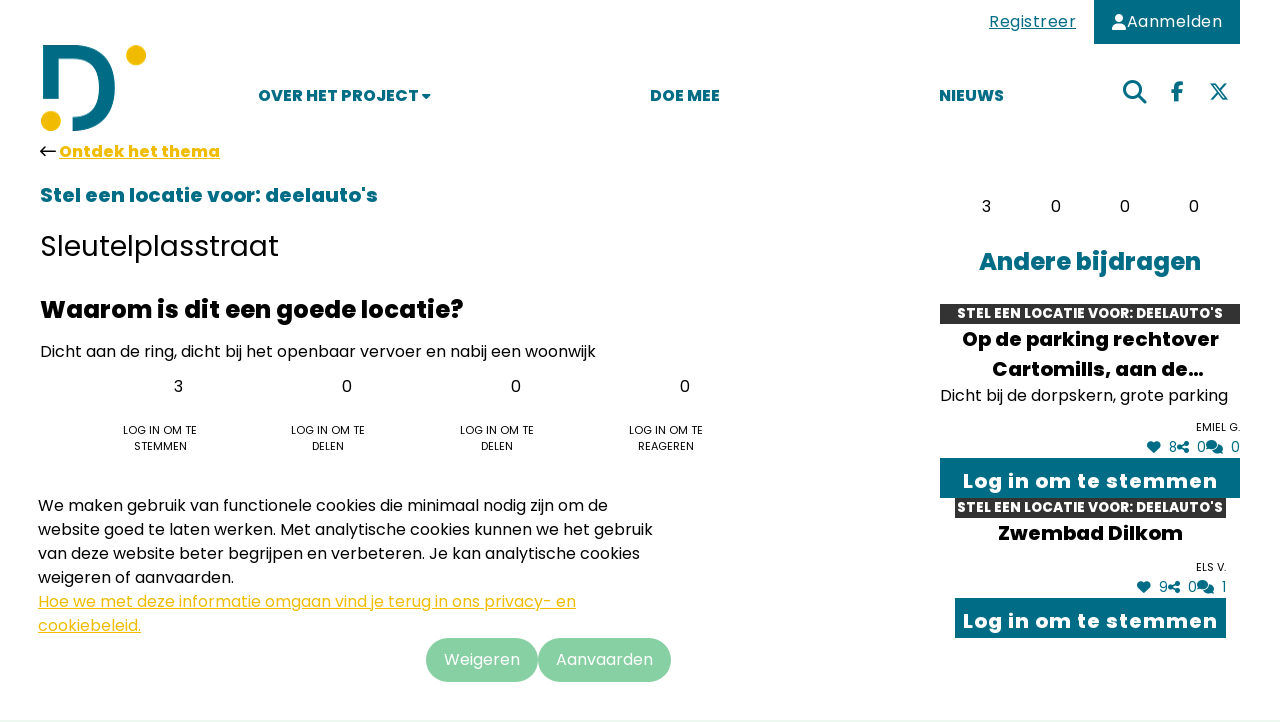

--- FILE ---
content_type: text/html; charset=utf-8
request_url: https://doemee.dilbeek.be/mobiliteit/topics/2540/entries/32503
body_size: 28515
content:
<!DOCTYPE html>
<html lang='nl'>
<head>
<meta charset='utf-8'>
<meta content='IE=edge' http-equiv='X-UA-Compatible'>
<meta content='width=device-width, initial-scale=1' name='viewport'>
<meta content='summary' name='twitter:card'>
<meta name="csrf-param" content="authenticity_token" />
<meta name="csrf-token" content="838xveialIKtw-OfOAbJ6V0tHyIKrgwPTIfI1JXpoyk1m1uKY425GVzJFnuUWrzvx2oNezbRPxqlNa6bcGiZFQ" />
<meta name="csp-nonce" />
<title>
Sleutelplasstraat

</title>
<meta content='nl_BE' property='og:locale'>
<meta content='https://doemee.dilbeek.be/mobiliteit/topics/2540/entries/32503' property='og:url'>
<meta content='Sleutelplasstraat' property='og:title'>
<meta content='Dicht aan de ring, dicht bij het openbaar vervoer en nabij een woonwijk' property='og:description'>
<base href="https://doemee.dilbeek.be/mobiliteit/">
<meta content='morph' name='turbo-refresh-method'>
<meta content='preserve' name='turbo-refresh-scroll'>

<link rel="shortcut icon" href="https://assets.bpart.eu/rails/active_storage/representations/eyJfcmFpbHMiOnsibWVzc2FnZSI6IkJBaHBBbk1SIiwiZXhwIjpudWxsLCJwdXIiOiJibG9iX2lkIn19--cdbd97d40f296fde3bff5cc7155ca398accc15eb/eyJfcmFpbHMiOnsibWVzc2FnZSI6IkJBaDdCam9VY21WemFYcGxYM1J2WDJ4cGJXbDBXd2RwQWlBRGFRSWdBdz09IiwiZXhwIjpudWxsLCJwdXIiOiJ2YXJpYXRpb24ifX0=--7ae126ab8d51dedf58b42b2d64531ba64d785cb8/favicon-dilbeek.ico">
<link rel="icon" sizes="16x16 32x32 64x64" href="https://assets.bpart.eu/rails/active_storage/representations/eyJfcmFpbHMiOnsibWVzc2FnZSI6IkJBaHBBbk1SIiwiZXhwIjpudWxsLCJwdXIiOiJibG9iX2lkIn19--cdbd97d40f296fde3bff5cc7155ca398accc15eb/eyJfcmFpbHMiOnsibWVzc2FnZSI6IkJBaDdCam9VY21WemFYcGxYM1J2WDJ4cGJXbDBXd2RwQWlBRGFRSWdBdz09IiwiZXhwIjpudWxsLCJwdXIiOiJ2YXJpYXRpb24ifX0=--7ae126ab8d51dedf58b42b2d64531ba64d785cb8/favicon-dilbeek.ico">
<link rel="icon" type="image/png" sizes="196x196" href="https://www.dilbeek.be//sites/all/themes/subtpl/favicon/favicon-192.png">
<link rel="icon" type="image/png" sizes="160x160" href="https://www.dilbeek.be//sites/all/themes/subtpl/favicon/favicon-160.png">
<link rel="icon" type="image/png" sizes="96x96" href="https://www.dilbeek.be//sites/all/themes/subtpl/favicon/favicon-96.png">
<link rel="icon" type="image/png" sizes="64x64" href="https://www.dilbeek.be//sites/all/themes/subtpl/favicon/favicon-64.png">
<link rel="icon" type="image/png" sizes="32x32" href="https://www.dilbeek.be//sites/all/themes/subtpl/favicon/favicon-32.png">
<link rel="icon" type="image/png" sizes="16x16" href="https://www.dilbeek.be//sites/all/themes/subtpl/favicon/favicon-16.png">
<link rel="apple-touch-icon" href="https://www.dilbeek.be//sites/all/themes/subtpl/favicon/favicon-57.png">
<link rel="apple-touch-icon" sizes="114x114" href="https://www.dilbeek.be//sites/all/themes/subtpl/favicon/favicon-114.png">
<link rel="apple-touch-icon" sizes="72x72" href="https://www.dilbeek.be//sites/all/themes/subtpl/favicon/favicon-72.png">
<link rel="apple-touch-icon" sizes="144x144" href="https://www.dilbeek.be//sites/all/themes/subtpl/favicon/favicon-144.png">
<link rel="apple-touch-icon" sizes="60x60" href="https://www.dilbeek.be//sites/all/themes/subtpl/favicon/favicon-60.png">
<link rel="apple-touch-icon" sizes="120x120" href="https://www.dilbeek.be//sites/all/themes/subtpl/favicon/favicon-120.png">
<link rel="apple-touch-icon" sizes="76x76" href="https://www.dilbeek.be//sites/all/themes/subtpl/favicon/favicon-76.png">
<link rel="apple-touch-icon" sizes="152x152" href="https://www.dilbeek.be//sites/all/themes/subtpl/favicon/favicon-152.png">
<link rel="apple-touch-icon" sizes="180x180" href="https://www.dilbeek.be//sites/all/themes/subtpl/favicon/favicon-180.png">
<link rel="stylesheet" href="/vite/assets/fontawesome-BDybfau0.css" />
<link rel="stylesheet" href="/vite/assets/public-R00toyMX.css" media="all" />
<link rel="stylesheet" href="/vite/assets/tinymce-public-CUo8JrGw.css" media="all" />
<link data-turbo-track='dynamic' href='https://main.djmi0i0tn8an1.amplifyapp.com/dilbeek/projects.output.css' rel='stylesheet'>
<script async src='https://www.googletagmanager.com/gtag/js?id=G-EZHT0Q6LSN'></script>
<script>
  window.dataLayer = window.dataLayer || [];
  
  function gtag() {
    dataLayer.push(arguments);
  }
  
  gtag('consent', 'default', {
    ad_user_data: 'denied',
    ad_personalization: 'denied',
    ad_storage: 'denied',
    analytics_storage: 'denied',
    wait_for_update: 500,
  });
  
  gtag('js', new Date());
  
  gtag('config', 'G-EZHT0Q6LSN', {anonymize_ip: true});
  
  document.addEventListener('gtag-consent', (data) => {
    gtag('consent', 'update', {
      ad_user_data: data.detail.ad_user_data || 'denied',
      ad_personalization: data.detail.ad_personalization || 'denied',
      ad_storage: data.detail.ad_storage || 'denied',
      analytics_storage: data.detail.analytics_storage || 'denied',
    });
  });
</script>
<script type='module'>
let isInitialPageLoad = true;

document.addEventListener('turbo:load', (evt) => {
  if (isInitialPageLoad){
    isInitialPageLoad = false;
    return;
  }

  gtag('config', 'G-EZHT0Q6LSN', {
    page_path: new URL(evt.detail.url).pathname,
  });
});

</script>

<script src="/vite/assets/public-DxtTJR-m.js" crossorigin="anonymous" type="module" defer="defer"></script><link rel="modulepreload" href="/vite/assets/index-CppOhD1B.js" as="script" crossorigin="anonymous" defer="defer">
<link rel="modulepreload" href="/vite/assets/index-CQwlZYwd.js" as="script" crossorigin="anonymous" defer="defer">
<link rel="modulepreload" href="/vite/assets/index-BtuGy7By.js" as="script" crossorigin="anonymous" defer="defer">
<link rel="modulepreload" href="/vite/assets/landing-page-BWfw7Irf.js" as="script" crossorigin="anonymous" defer="defer">
<link rel="modulepreload" href="/vite/assets/fire-swal-fWSneSAk.js" as="script" crossorigin="anonymous" defer="defer">
<link rel="modulepreload" href="/vite/assets/_commonjsHelpers-D6-XlEtG.js" as="script" crossorigin="anonymous" defer="defer">
<script src="/vite/assets/tinymce-public--1wbH7GL.js" crossorigin="anonymous" type="module" defer="defer"></script><link rel="modulepreload" href="/vite/assets/index-BA1OYKbB.js" as="script" crossorigin="anonymous" defer="defer">
<link rel="modulepreload" href="/vite/assets/_commonjsHelpers-D6-XlEtG.js" as="script" crossorigin="anonymous" defer="defer">
<script>
  (g=>{var h,a,k,p="The Google Maps JavaScript API",c="google",l="importLibrary",q="__ib__",m=document,b=window;b=b[c]||(b[c]={});var d=b.maps||(b.maps={}),r=new Set,e=new URLSearchParams,u=()=>h||(h=new Promise(async(f,n)=>{await (a=m.createElement("script"));e.set("libraries",[...r]+"");for(k in g)e.set(k.replace(/[A-Z]/g,t=>"_"+t[0].toLowerCase()),g[k]);e.set("callback",c+".maps."+q);a.src=`https://maps.${c}apis.com/maps/api/js?`+e;a.setAttribute('data-turbo-track', 'dynamic');d[q]=f;a.onerror=()=>h=n(Error(p+" could not load."));a.nonce=m.querySelector("script[nonce]")?.nonce||"";m.head.append(a)}));d[l]?console.warn(p+" only loads once. Ignoring:",g):d[l]=(f,...n)=>r.add(f)&&u().then(()=>d[l](f,...n))})({
    key: "AIzaSyDR8_HVHrzeSrW_Uj4InEcsONgemFuqHxI",
    v: "beta",
    // Use the 'v' parameter to indicate the version to use (weekly, beta, alpha, etc.).
    // Add other bootstrap parameters as needed, using camel case.
  });
</script>

<script src="/vite/assets/scroll-to-new-comment-CTJex8Pi.js" crossorigin="anonymous" type="module"></script>

<script src="//embed.typeform.com/next/embed.js"></script>
</head>
<body class='body' data-current-page='entries-show' id='body'>

<header class='header header--mobile' x-data='{ showMenu: false }'>
<div class='header__top'>
<button @click='skipToMain();' class='header__jump-to-main' x-data='skiplinks()'>
Ga naar de hoofdinhoud
</button>
<a class="header__logo-link" target="_self" href="/mobiliteit/"><img alt="" class="header__logo" src="https://doemee.dilbeek.be/mobiliteit/rails/active_storage/representations/redirect/eyJfcmFpbHMiOnsiZGF0YSI6MzMyOTAsInB1ciI6ImJsb2JfaWQifX0=--92479903218c7be448bdf8c2b45f865aa756bdaf/eyJfcmFpbHMiOnsiZGF0YSI6eyJmb3JtYXQiOiJwbmciLCJyZXNpemVfdG9fbGltaXQiOlsxNTAsMTUwXX0sInB1ciI6InZhcmlhdGlvbiJ9fQ==--06f2c6a2ee4fe4b5dbde77ba054948d642dd681c/logo-1751.png" />
</a>
<button @click='showMenu = !showMenu' class='header__hamburger-button'>
<div class='header__hamburger-button-inner-wrapper header__hamburger-button-inner-wrapper--open' x-show='!showMenu'>
<span class='sr-only'>Klik om het menu te openen</span>
<div class='header__hamburger-icon'><i class="icon fa-classic fa-solid fa-bars"></i></div>
</div>
<div class='header__hamburger-button-inner-wrapper header__hamburger-button-inner-wrapper--close' x-cloak='' x-show='showMenu'>
<span class='sr-only'>Klik om het menu te sluiten</span>
<div class='header__hamburger-icon'><i class="icon fa-classic fa-solid fa-times"></i></div>
</div>
</button>
</div>
<div :hidden='!showMenu' class='header__bottom' x-cloak=''>
<div class='header__account-buttons'>
<a class="header__button header__button--account header__button--register button button--square" href="/mobiliteit/participants/sign_up">Registreer</a>
<a class="header__button header__button--account header__button--login button button--square" href="/mobiliteit/participants/sign_in"><i class="icon fa-classic fa-solid fa-user"></i>
<span>Aanmelden</span>
</a></div>

<nav class='header__menu'>
<details @mouseleave='$el.open = false' class='header__menu-item dropdown' x-bind='dropdown' x-data='dropdown()' x-ref='item_7840'>
<summary class='dropdown__summary'>
Over het project
<i class="icon fa-classic fa-solid fa-caret-down chevron-icon"></i>
</summary>
<div class='header__submenu dropdown__items-wrapper' x-ref='dropdownMenu'>
<a target="_self" class="dropdown__item header__menu-link header__menu-item header__menu-item--sub" tabindex="-1" role="menuitem" href="hoe">Hoe</a>
<a target="_self" class="dropdown__item header__menu-link header__menu-item header__menu-item--sub" tabindex="-1" role="menuitem" href="waarom">Waarom</a>
</div>
</details>
<a target="_self" class="header__menu-link header__menu-item" href="topics">Doe Mee</a>
<a target="_self" class="header__menu-link header__menu-item" href="news_items">Nieuws</a>

</nav>
<form action='search?q=' class='header__search-form' role='search'>
<input aria-label='Zoeken' class='header__search-input' name='q' placeholder='Zoeken' type='text' value=''>
</form>
<div class='socials header__socials'>
<div @click='handleClick' @keyup.enter='handleClick' class='socials__button socials__button--fb button button--round' tabindex='0' x-data='socialMediaSharer(&#39;facebook&#39;, &#39;https://doemee.dilbeek.be/mobiliteit/&#39;)'>
<i class="icon fa-brands fa-solid fa-facebook-f icon--social"></i>
<span class='sr-only'>Deel op facebook</span>
</div>
<div @click='handleClick' @keyup.enter='handleClick' class='socials__button socials__button--tw button button--round' tabindex='0' x-data='socialMediaSharer( &#39;twitter&#39;, &#39;https://doemee.dilbeek.be/mobiliteit/&#39;, &#39;&#39;)'>
<i class="icon fa-brands fa-solid fa-x-twitter icon--social"></i>
<span class='sr-only'>Deel op X</span>
</div>
</div>

</div>
</header>
<header class='header header--desktop' x-data='{ showSearch: false, menuType: &quot;desktop&quot; }'>
<div class='header__top-wrapper'>
<div class='header__top'>
<button @click='skipToMain();' class='header__jump-to-main' x-data='skiplinks()'>
Ga naar de hoofdinhoud
</button>
<div class='header__account-buttons'>
<a class="header__button header__button--account header__button--register button button--square" href="/mobiliteit/participants/sign_up">Registreer</a>
<a class="header__button header__button--account header__button--login button button--square" href="/mobiliteit/participants/sign_in"><i class="icon fa-classic fa-solid fa-user"></i>
<span>Aanmelden</span>
</a></div>

</div>
</div>
<div class='header__bottom-wrapper'>
<div :class='{&quot;header__bottom--expanded&quot;: showSearch}' class='header__bottom'>
<a class="header__logo-link" target="_self" href="/mobiliteit/"><img alt="" class="header__logo" src="https://doemee.dilbeek.be/mobiliteit/rails/active_storage/representations/redirect/eyJfcmFpbHMiOnsiZGF0YSI6MzMyOTAsInB1ciI6ImJsb2JfaWQifX0=--92479903218c7be448bdf8c2b45f865aa756bdaf/eyJfcmFpbHMiOnsiZGF0YSI6eyJmb3JtYXQiOiJwbmciLCJyZXNpemVfdG9fbGltaXQiOlsxNTAsMTUwXX0sInB1ciI6InZhcmlhdGlvbiJ9fQ==--06f2c6a2ee4fe4b5dbde77ba054948d642dd681c/logo-1751.png" />
</a>
<nav class='header__menu' x-show='!showSearch'>
<details @mouseleave='$el.open = false' class='header__menu-item dropdown' x-bind='dropdown' x-data='dropdown()' x-ref='item_7840'>
<summary class='dropdown__summary'>
Over het project
<i class="icon fa-classic fa-solid fa-caret-down chevron-icon"></i>
</summary>
<div class='header__submenu dropdown__items-wrapper' x-ref='dropdownMenu'>
<a target="_self" class="dropdown__item header__menu-link header__menu-item header__menu-item--sub" tabindex="-1" role="menuitem" href="hoe">Hoe</a>
<a target="_self" class="dropdown__item header__menu-link header__menu-item header__menu-item--sub" tabindex="-1" role="menuitem" href="waarom">Waarom</a>
</div>
</details>
<a target="_self" class="header__menu-link header__menu-item" href="topics">Doe Mee</a>
<a target="_self" class="header__menu-link header__menu-item" href="news_items">Nieuws</a>

</nav>
<form @click.away='showSearch = false' @focusout.debounce='showSearch = false' action='search?q=' class='header__search-form' role='search' x-cloak='true' x-ref='searchBar' x-show='showSearch'>
<input aria-label='Zoeken' class='header__search-input' data-js-selector='search-bar' id='search-bar-input' name='q' placeholder='Zoeken' type='text' value='' x-ref='searchBar' x-transition.opacity=''>
</form>
<div class='header__buttons'>
<button @click='showSearch = !showSearch; setTimeout(() =&gt; $refs.searchBar.focus(), 1);' class='header__button header__button--search button button--round' data-js-selector='search-button' type='button' x-show='!showSearch'>
<i class="icon fa-classic fa-solid fa-search header__search-icon"></i>
<span class='sr-only'>Klik om de zoekbalk te selecteren</span>
</button>
<button @click='showSearch = !showSearch; setTimeout(() =&gt; $refs.searchBar.focus(), 1);' class='header__button header__button--search button button--round' data-js-selector='search-button' type='button' x-cloak='true' x-show='showSearch'>
<i class="icon fa-classic fa-solid fa-times header__search-icon"></i>
</button>
<div class='socials header__socials'>
<div @click='handleClick' @keyup.enter='handleClick' class='socials__button socials__button--fb button button--round' tabindex='0' x-data='socialMediaSharer(&#39;facebook&#39;, &#39;https://doemee.dilbeek.be/mobiliteit/&#39;)'>
<i class="icon fa-brands fa-solid fa-facebook-f icon--social"></i>
<span class='sr-only'>Deel op facebook</span>
</div>
<div @click='handleClick' @keyup.enter='handleClick' class='socials__button socials__button--tw button button--round' tabindex='0' x-data='socialMediaSharer( &#39;twitter&#39;, &#39;https://doemee.dilbeek.be/mobiliteit/&#39;, &#39;&#39;)'>
<i class="icon fa-brands fa-solid fa-x-twitter icon--social"></i>
<span class='sr-only'>Deel op X</span>
</div>
</div>

</div>
</div>
</div>
</header>

<main class='main' id='main'>
<div class='page-with-sidebar-container' data-turbo='true' id='entry_32503' x-data='entriesTranslation(&#39;AIzaSyDNCZIE458cCih-CzzoEtZ6DQeU50_3niQ&#39;, &#39;nl&#39;)'>
<section class='entry-detail'>
<a class="entry-detail__back" href="/mobiliteit/topics/2540"><i class="icon fa-classic fa-regular fa-long-arrow-left"></i>
<span class='link'>Ontdek het thema</span>
</a><div class='entry-detail__topic-title' data-id='title'>
<h1><div class='wysiwyg wysiwyg--title'>
<p>Stel een locatie voor: deelauto's</p>
</div>
</h1>
</div>
<div class='entry__meta'>
<div class='entry__author'>
<i class="icon fa-classic fa-solid fa-user entry__icon"></i>
<span>Ine V.</span>
</div>
<div class='entry__date'>
<i class="icon fa-classic fa-solid fa-clock entry__icon"></i>
<span>bijna 3 jaren geleden</span>
</div>
</div>

<div class='entry' x-ref='entry'>
<div class='entry-detail__title' data-id='title'>
<h2><div class='wysiwyg wysiwyg--title'>
Sleutelplasstraat
</div>
</h2>
</div>
<div class='entry-detail__fields'>
<div class='entry-field entry-field--text'>
<h4 class='entry-field entry-field--text-title entry__field-title'>Waarom is dit een goede locatie?</h4>
<div class='entry-field entry-field--text-content' data-field-type>Dicht aan de ring, dicht bij het openbaar vervoer en nabij een woonwijk</div>
</div>

<div class='entry-field entry-field--map'>
<div class='map-entry'>
<div x-data='googleMapsPublic({&quot;originLat&quot;:50.8449649,&quot;originLng&quot;:4.2756162}, {&quot;mapOverlay&quot;:{&quot;overlayBoundNorth&quot;:0.0,&quot;overlayBoundSouth&quot;:0.0,&quot;overlayBoundEast&quot;:0.0,&quot;overlayBoundWest&quot;:0.0,&quot;mapOverlayImageUrl&quot;:null,&quot;mapOverlayVisible&quot;:false},&quot;mapSettings&quot;:{&quot;zoomLevel&quot;:14,&quot;mapType&quot;:&quot;roadmap&quot;,&quot;detailsLink&quot;:&quot;Klik hier voor meer details.&quot;},&quot;geoJson&quot;:null,&quot;geoJsonUrl&quot;:null,&quot;markerUrl&quot;:&quot;https://bpart-default-assets.s3.eu-central-1.amazonaws.com/img/map-default-marker.png&quot;,&quot;topics&quot;:{&quot;type&quot;:&quot;entry&quot;,&quot;collection&quot;:[{&quot;id&quot;:0,&quot;iconUrl&quot;:&quot;https://bpart-default-assets.s3.eu-central-1.amazonaws.com/img/map-default-marker.png&quot;,&quot;entries&quot;:[{&quot;id&quot;:32503,&quot;position&quot;:{&quot;lat&quot;:&quot;50.846933&quot;,&quot;lng&quot;:&quot;4.283213&quot;},&quot;title&quot;:&quot;Sleutelplasstraat&quot;,&quot;path&quot;:&quot;topics/2540/entries/32503&quot;}]}]}})'>
<div class='map__frame' x-ref='map'></div>
</div>

</div>
</div>

</div>
</div>
<turbo-frame id="counters_mainview_32503" target="_top"><div class='entry-actions'>
<a class="entry-action entry-action--like entry-action--disabled" data-turbo="false" href="/mobiliteit/participants/sign_in"><div class='entry-action__icon'><img src="https://bpart-default-assets.s3.eu-central-1.amazonaws.com/img/heart.svg" /></div>
<div class='entry-action__counter'>3</div>
<div class='entry-action__hint'>Log in om te stemmen</div>
</a><a class="entry-action entry-action--facebook-share entry-action--disabled" data-turbo="false" href="/mobiliteit/participants/sign_in"><div class='entry-action__icon'><i class="icon fa-brands fa-solid fa-facebook-f"></i></div>
<div class='entry-action__counter'>0</div>
<div class='entry-action__hint'>Log in om te delen</div>
</a><a class="entry-action entry-action--twitter-share entry-action--disabled" data-turbo="false" href="/mobiliteit/participants/sign_in"><div class='entry-action__icon'><i class="icon fa-brands fa-solid fa-x-twitter"></i></div>
<div class='entry-action__counter'>0</div>
<div class='entry-action__hint'>Log in om te delen</div>
</a><a class="entry-action entry-action--commenting entry-action--disabled" data-turbo="false" href="/mobiliteit/participants/sign_in"><div class='entry-action__icon'><i class="icon fa-classic fa-solid fa-comments-alt"></i></div>
<div class='entry-action__counter'>0</div>
<div class='entry-action__hint'>Log in om te reageren</div>
</a></div>

</turbo-frame>
<div class='entry-detail__comments comments' id='comments'>
<div class='comments__form-wrapper comments__header'>
<h2 class='comments__header-title'>Plaats zelf een reactie</h2>
<a class="button comments__header-button" href="/mobiliteit/participants/sign_in">Aanmelden</a>
</div>
<h2 class='comments__body-title'>Reacties</h2>
<div class='comments__body comments__body--entries-show' id='comment_list'>

</div>
</div>

</section>
<aside class='sidebar'>
<turbo-frame id="counters_sidebar_32503" target="_top"><div class='entry-actions entry-actions--sm'>
<a class="entry-action entry-action--like entry-action--disabled" data-turbo="false" href="/mobiliteit/participants/sign_in"><div class='entry-action__icon'><img src="https://bpart-default-assets.s3.eu-central-1.amazonaws.com/img/heart.svg" /></div>
<div class='entry-action__counter entry-action__counter--down'>3</div>
</a><a class="entry-action entry-action--facebook-share entry-action--disabled" data-turbo="false" href="/mobiliteit/participants/sign_in"><div class='entry-action__icon'><i class="icon fa-brands fa-solid fa-facebook-f"></i></div>
<div class='entry-action__counter entry-action__counter--down'>0</div>
</a><a class="entry-action entry-action--twitter-share entry-action--disabled" data-turbo="false" href="/mobiliteit/participants/sign_in"><div class='entry-action__icon'><i class="icon fa-brands fa-solid fa-x-twitter"></i></div>
<div class='entry-action__counter entry-action__counter--down'>0</div>
</a><a class="entry-action entry-action--commenting entry-action--disabled" data-turbo="false" href="/mobiliteit/participants/sign_in"><div class='entry-action__icon'><i class="icon fa-classic fa-solid fa-comments-alt"></i></div>
<div class='entry-action__counter entry-action__counter--down'>0</div>
</a></div>

</turbo-frame><div class='entry__meta'>
<div class='entry__author'>
<i class="icon fa-classic fa-solid fa-user entry__icon"></i>
<span>Ine V.</span>
</div>
<div class='entry__date'>
<i class="icon fa-classic fa-solid fa-clock entry__icon"></i>
<span>bijna 3 jaren geleden</span>
</div>
</div>

<div class='other-entries'>
<h3 class='other-entries__title'>Andere bijdragen</h3>
<div class='other-entries__tiles'>
<div class='entry-tile' data-has-image='false' id='entry-tile-33111'>
<h3 class='entry-tile__topic-title' style='background-color: #333333'><p>Stel een locatie voor: deelauto's</p></h3>
<a class="entry-tile__content" data-turbo-frame="_top" href="/mobiliteit/topics/2540/entries/33111"><h6 class='entry-tile__title'>Op de parking rechtover Cartomills, aan de begraafplaats</h6>
<div class='entry-tile__description'>Dicht bij de dorpskern, grote parking</div>
<div class='entry-tile__meta'>
<div class='entry-tile__author'>Emiel G.</div>
<div class='entry-tile__counters'>
<span class='entry-tile__like-counter'>
<span><i class="icon fa-classic fa-solid fa-heart entry-tile__counter-icon entry-tile__likes-icon"></i></span>
<span class='stat_likes'>8</span>
</span>
<span class='entry-tile__shares-counter'>
<span><i class="icon fa-classic fa-solid fa-share-alt entry-tile__counter-icon entry-tile__shares-icon"></i></span>
<span class='stat_shares'>0</span>
</span>
<span class='entry-tile__comments-counter'>
<span><i class="icon fa-classic fa-solid fa-comments entry-tile__counter-icon entry-tile__comments-icon"></i></span>
<span class='stat_comments'>0</span>
</span>
</div>
</div>
</a><a class="button button--stretch entry-tile__button" data-turbo-frame="_top" href="/mobiliteit/participants/sign_in">Log in om te stemmen</a>


</div>
<div class='entry-tile' data-has-image='false' id='entry-tile-33602'>
<h3 class='entry-tile__topic-title' style='background-color: #333333'><p>Stel een locatie voor: deelauto's</p></h3>
<a class="entry-tile__content" data-turbo-frame="_top" href="/mobiliteit/topics/2540/entries/33602"><h6 class='entry-tile__title'>Zwembad Dilkom</h6>
<div class='entry-tile__description'></div>
<div class='entry-tile__meta'>
<div class='entry-tile__author'>Els V.</div>
<div class='entry-tile__counters'>
<span class='entry-tile__like-counter'>
<span><i class="icon fa-classic fa-solid fa-heart entry-tile__counter-icon entry-tile__likes-icon"></i></span>
<span class='stat_likes'>9</span>
</span>
<span class='entry-tile__shares-counter'>
<span><i class="icon fa-classic fa-solid fa-share-alt entry-tile__counter-icon entry-tile__shares-icon"></i></span>
<span class='stat_shares'>0</span>
</span>
<span class='entry-tile__comments-counter'>
<span><i class="icon fa-classic fa-solid fa-comments entry-tile__counter-icon entry-tile__comments-icon"></i></span>
<span class='stat_comments'>1</span>
</span>
</div>
</div>
</a><a class="button button--stretch entry-tile__button" data-turbo-frame="_top" href="/mobiliteit/participants/sign_in">Log in om te stemmen</a>


</div>

</div>
</div>
</aside>

</div>

</main>
<footer class='footer'>
<div class='footer__top'>
<div class='footer__header-wrapper'>
<div class='footer__header'>
<h4 class='footer__title'>Nog vragen of opmerkingen?</h4>
<div class='footer__contacts'>
<a class="link footer__contact-link" href="mailto:openbareruimte@dilbeek.be"><div class='footer__contact footer__contact--email'>
<i class="icon fa-classic fa-regular fa-envelope"></i>
<span>openbareruimte@dilbeek.be</span>
</div>
</a></div>

</div>
</div>
<hr class='hr footer__divider'>
<div class='footer__main-wrapper'>
<div class='footer__main'>
<img alt="" class="footer__logo" src="https://doemee.dilbeek.be/mobiliteit/rails/active_storage/representations/redirect/eyJfcmFpbHMiOnsiZGF0YSI6OTMyNDQsInB1ciI6ImJsb2JfaWQifX0=--caaa2e0c6fabd2a46f6e888b03c3ea5f8e928731/eyJfcmFpbHMiOnsiZGF0YSI6eyJmb3JtYXQiOiJwbmciLCJyZXNpemVfdG9fbGltaXQiOlsyMDAsMjAwXX0sInB1ciI6InZhcmlhdGlvbiJ9fQ==--d5d02be4e0d7192c948445496e1800ac17a11056/logo-2801-footer.png" />

<nav class='footer__menu'><div class='footer__menu-item-wrapper'>
<h4 class='footer__menu-item'>Over het project</h4>
<div class='footer__submenu'>
<h5><a target="_self" class="footer__menu-link footer__menu-item footer__menu-item--sub" href="hoe">Hoe</a></h5>
<h5><a target="_self" class="footer__menu-link footer__menu-item footer__menu-item--sub" href="waarom">Waarom</a></h5>
</div>
</div>
<div class='footer__menu-item-wrapper'>
<h4><a target="_self" class="footer__menu-link footer__menu-item" href="topics">Doe Mee</a></h4>
</div>
<div class='footer__menu-item-wrapper'>
<h4><a target="_self" class="footer__menu-link footer__menu-item" href="contact">Contact</a></h4>
</div>
<div class='footer__menu-item-wrapper'>
<h4 class='footer__menu-item'>Dit platform</h4>
<div class='footer__submenu'>
<h5><a target="_self" class="footer__menu-link footer__menu-item footer__menu-item--sub" href="privacy">Privacy</a></h5>
<h5><a target="_self" class="footer__menu-link footer__menu-item footer__menu-item--sub" href="spelregels">Spelregels platform</a></h5>
<h5><a target="_self" class="footer__menu-link footer__menu-item footer__menu-item--sub" href="https://doemee.dilbeek.be/">Ontdek alle projecten</a></h5>
</div>
</div>
</nav>
<div class='socials footer__socials'>
<div @click='handleClick' @keyup.enter='handleClick' class='socials__button socials__button--fb button button--round' tabindex='0' x-data='socialMediaSharer(&#39;facebook&#39;, &#39;https://doemee.dilbeek.be/mobiliteit/&#39;)'>
<i class="icon fa-brands fa-solid fa-facebook-f icon--social"></i>
<span class='sr-only'>Deel op facebook</span>
</div>
<div @click='handleClick' @keyup.enter='handleClick' class='socials__button socials__button--tw button button--round' tabindex='0' x-data='socialMediaSharer( &#39;twitter&#39;, &#39;https://doemee.dilbeek.be/mobiliteit/&#39;, &#39;&#39;)'>
<i class="icon fa-brands fa-solid fa-x-twitter icon--social"></i>
<span class='sr-only'>Deel op X</span>
</div>
</div>

</div>
</div>
</div>
<div class='footer__bottom-wrapper'>
<div class='footer__bottom'>
<div class='footer__legal'>
<a target="_blank" class="footer__link footer__accessibility" href="https://bpart.be/platform-accessibility/">Toegankelijkheid</a>
<div class='footer__pipe'>|</div>
<a target="_blank" class="footer__link footer__terms-and-conditions" href="https://bpart.be/platform-terms">Algemene voorwaarden</a>
<div class='footer__pipe'>|</div>
<a class="footer__link footer__privacy-policy" href="privacy">Uw privacy</a>
<div class='footer__pipe'>|</div>
<button @click='$dispatch(&#39;show-cookie-consent&#39;)' class='footer__link footer__cookies' x-data=''>
Cookies
</button>
<div class='footer__pipe'>|</div>
<span class='footer__copyright'>
<i class="icon fa-classic fa-regular fa-copyright"></i>
<span>Bpart 2026</span>
</span>
</div>
<a target="_blank" alt="Tree Company logo" href="https://treecompany.be"><div class='footer__logo footer__logo--sm footer__logo--tree'>
<img src='/vite/assets/tree_company_logo_dbp_gray-DmsT0aCC.svg'>
</div>
</a></div>
</div>
</footer>

<div @show-cookie-consent.window='show = true' class='cc' id='cookie-consent' x-cloak='true' x-data='cookieConsent()' x-show='show'>
<p class='cc__message'>
We maken gebruik van functionele cookies die minimaal nodig zijn om de website goed te laten werken. Met analytische cookies kunnen we het gebruik van deze website beter begrijpen en verbeteren. Je kan analytische cookies weigeren of aanvaarden.
</p>
<p class='cc__policy'>
<a class="cc__link link" target="_blank" href="privacy">Hoe we met deze informatie omgaan vind je terug in ons privacy- en cookiebeleid.
</a></p>
<div class='cc__buttons'>
<button @click='handleClick({consented: false})' class='cc__button cc__button--deny button'>
Weigeren
</button>
<button @click='handleClick({consented: true})' class='cc__button cc__button--allow button'>
Aanvaarden
</button>
</div>
</div>

</body>
</html>


--- FILE ---
content_type: text/css
request_url: https://doemee.dilbeek.be/vite/assets/public-R00toyMX.css
body_size: 13394
content:
.splide__container{box-sizing:border-box;position:relative}.splide__list{backface-visibility:hidden;display:flex;height:100%;margin:0!important;padding:0!important}.splide.is-initialized:not(.is-active) .splide__list{display:block}.splide__pagination{align-items:center;display:flex;flex-wrap:wrap;justify-content:center;margin:0;pointer-events:none}.splide__pagination li{display:inline-block;line-height:1;list-style-type:none;margin:0;pointer-events:auto}.splide:not(.is-overflow) .splide__pagination{display:none}.splide__progress__bar{width:0}.splide{position:relative;visibility:hidden}.splide.is-initialized,.splide.is-rendered{visibility:visible}.splide__slide{backface-visibility:hidden;box-sizing:border-box;flex-shrink:0;list-style-type:none!important;margin:0;position:relative}.splide__slide img{vertical-align:bottom}.splide__spinner{animation:splide-loading 1s linear infinite;border:2px solid #999;border-left-color:transparent;border-radius:50%;bottom:0;contain:strict;display:inline-block;height:20px;left:0;margin:auto;position:absolute;right:0;top:0;width:20px}.splide__sr{clip:rect(0 0 0 0);border:0;height:1px;margin:-1px;overflow:hidden;padding:0;position:absolute;width:1px}.splide__toggle.is-active .splide__toggle__play,.splide__toggle__pause{display:none}.splide__toggle.is-active .splide__toggle__pause{display:inline}.splide__track{overflow:hidden;position:relative;z-index:0}@keyframes splide-loading{0%{transform:rotate(0)}to{transform:rotate(1turn)}}.splide__track--draggable{-webkit-touch-callout:none;-webkit-user-select:none;-moz-user-select:none;user-select:none}.splide__track--fade>.splide__list>.splide__slide{margin:0!important;opacity:0;z-index:0}.splide__track--fade>.splide__list>.splide__slide.is-active{opacity:1;z-index:1}.splide--rtl{direction:rtl}.splide__track--ttb>.splide__list{display:block}.splide__arrow{align-items:center;background:#ccc;border:0;border-radius:50%;cursor:pointer;display:flex;height:2em;justify-content:center;opacity:.7;padding:0;position:absolute;top:50%;transform:translateY(-50%);width:2em;z-index:1}.splide__arrow svg{fill:#000;height:1.2em;width:1.2em}.splide__arrow:hover:not(:disabled){opacity:.9}.splide__arrow:disabled{opacity:.3}.splide__arrow:focus-visible{outline:3px solid #0bf;outline-offset:3px}.splide__arrow--prev{left:1em}.splide__arrow--prev svg{transform:scaleX(-1)}.splide__arrow--next{right:1em}.splide.is-focus-in .splide__arrow:focus{outline:3px solid #0bf;outline-offset:3px}.splide__pagination{bottom:.5em;left:0;padding:0 1em;position:absolute;right:0;z-index:1}.splide__pagination__page{background:#ccc;border:0;border-radius:50%;display:inline-block;height:8px;margin:3px;opacity:.7;padding:0;position:relative;transition:transform .2s linear;width:8px}.splide__pagination__page.is-active{background:#fff;transform:scale(1.4);z-index:1}.splide__pagination__page:hover{cursor:pointer;opacity:.9}.splide__pagination__page:focus-visible{outline:3px solid #0bf;outline-offset:3px}.splide.is-focus-in .splide__pagination__page:focus{outline:3px solid #0bf;outline-offset:3px}.splide__progress__bar{background:#ccc;height:3px}.splide__slide{-webkit-tap-highlight-color:rgba(0,0,0,0)}.splide__slide:focus{outline:0}@supports (outline-offset:-3px){.splide__slide:focus-visible{outline:3px solid #0bf;outline-offset:-3px}}@media screen and (-ms-high-contrast:none){.splide__slide:focus-visible{border:3px solid #0bf}}@supports (outline-offset:-3px){.splide.is-focus-in .splide__slide:focus{outline:3px solid #0bf;outline-offset:-3px}}@media screen and (-ms-high-contrast:none){.splide.is-focus-in .splide__slide:focus{border:3px solid #0bf}.splide.is-focus-in .splide__track>.splide__list>.splide__slide:focus{border-color:#0bf}}.splide__toggle{cursor:pointer}.splide__toggle:focus-visible{outline:3px solid #0bf;outline-offset:3px}.splide.is-focus-in .splide__toggle:focus{outline:3px solid #0bf;outline-offset:3px}.splide__track--nav>.splide__list>.splide__slide{border:3px solid transparent;cursor:pointer}.splide__track--nav>.splide__list>.splide__slide.is-active{border:3px solid #000}.splide__arrows--rtl .splide__arrow--prev{left:auto;right:1em}.splide__arrows--rtl .splide__arrow--prev svg{transform:scaleX(1)}.splide__arrows--rtl .splide__arrow--next{left:1em;right:auto}.splide__arrows--rtl .splide__arrow--next svg{transform:scaleX(-1)}.splide__arrows--ttb .splide__arrow{left:50%;transform:translate(-50%)}.splide__arrows--ttb .splide__arrow--prev{top:1em}.splide__arrows--ttb .splide__arrow--prev svg{transform:rotate(-90deg)}.splide__arrows--ttb .splide__arrow--next{bottom:1em;top:auto}.splide__arrows--ttb .splide__arrow--next svg{transform:rotate(90deg)}.splide__pagination--ttb{bottom:0;display:flex;flex-direction:column;left:auto;padding:1em 0;right:.5em;top:0}*,:before,:after{box-sizing:border-box;border-style:solid;border-width:0}html{line-height:1.5;-moz-tab-size:4;-o-tab-size:4;tab-size:4;-webkit-text-size-adjust:100%;-moz-text-size-adjust:100%;text-size-adjust:100%}body{margin:0;line-height:inherit}hr{height:0;color:inherit;border-top-width:1px}abbr:where([title]){-webkit-text-decoration:underline dotted;text-decoration:underline dotted}h1,h2,h3,h4,h5,h6{font-weight:inherit;font-size:inherit}a{color:inherit;text-decoration:inherit}b,strong{font-weight:bolder}code,kbd,samp,pre{font-size:1em;font-family:ui-monospace,SFMono-Regular,Menlo,Monaco,Consolas,Liberation Mono,Courier New,monospace}small{font-size:80%}sub,sup{position:relative;font-size:75%;line-height:0;vertical-align:baseline}sub{bottom:-.25em}sup{top:-.5em}table{text-indent:0;border-color:inherit;border-collapse:collapse}button,input,optgroup,select,textarea{margin:0;padding:0;color:inherit;font-size:100%;font-family:inherit;line-height:inherit}button,select{text-transform:none}button,[type=button],[type=reset],[type=submit]{background-color:transparent;background-image:none;-webkit-appearance:button;-moz-appearance:button;appearance:button}:-moz-focusring{outline:auto}:-moz-ui-invalid{box-shadow:none}progress{vertical-align:baseline}::-webkit-inner-spin-button,::-webkit-outer-spin-button{height:auto}[type=search]{outline-offset:-2px;-webkit-appearance:textfield;-moz-appearance:textfield;appearance:textfield}::-webkit-search-decoration{-webkit-appearance:none;-moz-appearance:none;appearance:none}::-webkit-file-upload-button{font:inherit;-webkit-appearance:button;-moz-appearance:button;appearance:button}summary{display:list-item}blockquote,dl,dd,h1,h2,h3,h4,h5,h6,hr,figure,p,pre{margin:0}fieldset{margin:0;padding:0}legend{padding:0}ol,ul,menu{margin:0;padding:0;list-style:none}textarea{resize:vertical}input::-moz-placeholder,textarea::-moz-placeholder{color:#9ca3af;opacity:1}input::placeholder,textarea::placeholder{color:#9ca3af;opacity:1}button,[role=button]{cursor:pointer}:disabled{cursor:default}img,svg,video,canvas,audio,iframe,embed,object{display:block;vertical-align:middle}img,video{height:auto;max-width:100%}iframe{max-width:100%}[hidden]{display:none}details>summary{list-style:none}details>summary::-webkit-details-marker{display:none}:root{--base-space: .25rem;--space-0: 0;--space-0-5: calc(var(--base-space) * .5);--space-1: var(--base-space);--space-1-5: calc(var(--base-space) * 1.5);--space-2: calc(var(--base-space) * 2);--space-2-5: calc(var(--base-space) * 2.5);--space-3: calc(var(--base-space) * 3);--space-3-5: calc(var(--base-space) * 3.5);--space-4: calc(var(--base-space) * 4);--space-5: calc(var(--base-space) * 5);--space-6: calc(var(--base-space) * 6);--space-7: calc(var(--base-space) * 7);--space-8: calc(var(--base-space) * 8);--space-9: calc(var(--base-space) * 9);--space-10: calc(var(--base-space) * 10);--space-11: calc(var(--base-space) * 11);--space-12: calc(var(--base-space) * 12);--space-16: calc(var(--base-space) * 16);--space-20: calc(var(--base-space) * 20);--space-36: calc(var(--base-space) * 36);--space-60: calc(var(--base-space) * 60);--char-length-xs: 30ch;--char-length-sm: 42ch;--char-length-md: 65ch;--char-length-lg: 75ch;--char-length-xl: 88ch;--char-length-xxl: 95ch;--border-radius: var(--space-2-5);--hsl-black: 0 0% 0%;--hsl-white: 0 0% 100%;--hsl-primary: 120 31% 76%;--hsl-primary-light: 120 31% 86%;--hsl-primary-dark: 120 31% 56%;--hsl-secondary: 164 33% 18%;--hsl-secondary-light: 164 33% 28%;--hsl-secondary-dark: 164 33% 8%;--hsl-tertiary: 48 75% 20%;--hsl-tertiary-light: 48 75% 30%;--hsl-tertiary-dark: 48 75% 10%;--hsl-accent: 339 44% 34%;--hsl-accent-light: 339 44% 44%;--hsl-accent-dark: 339 44% 24%;--hsl-background: 0 0% 96%;--hsl-background-dark: 0 0% 97%;--hsl-error: 355 61% 42%;--hsl-error-light: 355 61% 52%;--hsl-error-dark: 355 61% 32%;--hsl-success: 153 31% 79%;--hsl-success-light: 153 31% 89%;--hsl-success-dark: 153 31% 69%;--hsl-gray-50: 0 0% 98%;--hsl-gray-100: 0 0% 96%;--hsl-gray-200: 0 0% 90%;--hsl-gray-300: 0 0% 83%;--hsl-gray-400: 0 0% 64%;--hsl-gray-500: 0 0% 45%;--hsl-gray-600: 0 0% 32%;--hsl-gray-700: 0 0% 25%;--hsl-gray-800: 0 0% 15%;--hsl-gray-900: 0 0% 9%;--hsl-indigo-200: 215 100% 93%;--hsl-yellow-100: 55 97% 88%;--hsl-yellow-200: 46 100% 95%;--hsl-yellow-400: 48 100% 49%;--hsl-yellow-600: 46 100% 50%;--hsl-red-100: 360 99% 94%;--hsl-red-200: 357 79% 95%;--hsl-red-400: 359 100% 70%;--hsl-red-600: 357 93% 46%;--hsl-blue-100: 214 95% 93%;--hsl-blue-400: 212 100% 66%;--hsl-indigo-100: 226 100% 94%;--hsl-indigo-400: 235 100% 74%;--hsl-green-100: 141 84% 93%;--hsl-green-400: 150 96% 45%;--backdrop-color: color-mix(in hsl, var(--color-black) 35%, transparent);--color-black: hsl(var(--hsl-black));--color-white: hsl(var(--hsl-white));--color-primary: hsl(var(--hsl-primary));--color-primary-light: hsl(var(--hsl-primary-light));--color-primary-dark: hsl(var(--hsl-primary-dark));--color-secondary: hsl(var(--hsl-secondary));--color-secondary-light: hsl(var(--hsl-secondary-light));--color-secondary-dark: hsl(var(--hsl-secondary-dark));--color-tertiary: hsl(var(--hsl-tertiary));--color-tertiary-light: hsl(var(--hsl-tertiary-light));--color-tertiary-dark: hsl(var(--hsl-tertiary-dark));--color-accent: hsl(var(--hsl-accent));--color-accent-light: hsl(var(--hsl-accent-light));--color-accent-dark: hsl(var(--hsl-accent-dark));--color-gray-50: hsl(var(--hsl-gray-50));--color-gray-100: hsl(var(--hsl-gray-100));--color-gray-200: hsl(var(--hsl-gray-200));--color-gray-300: hsl(var(--hsl-gray-300));--color-gray-400: hsl(var(--hsl-gray-400));--color-gray-500: hsl(var(--hsl-gray-500));--color-gray-600: hsl(var(--hsl-gray-600));--color-gray-700: hsl(var(--hsl-gray-700));--color-gray-800: hsl(var(--hsl-gray-800));--color-gray-900: hsl(var(--hsl-gray-900));--color-indigo-200: hsl(var(--hsl-indigo-200));--color-yellow-100: hsl(var(--hsl-yellow-100));--color-yellow-200: hsl(var(--hsl-yellow-200));--color-yellow-400: hsl(var(--hsl-yellow-400));--color-yellow-600: hsl(var(--hsl-yellow-600));--color-red-100: hsl(var(--hsl-red-100));--color-red-200: hsl(var(--hsl-red-200));--color-red-400: hsl(var(--hsl-red-400));--color-red-600: hsl(var(--hsl-red-600));--color-blue-100: hsl(var(--hsl-blue-100));--color-blue-400: hsl(var(--hsl-blue-400));--color-indigo-100: hsl(var(--hsl-indigo-100));--color-indigo-400: hsl(var(--hsl-indigo-400));--color-green-100: hsl(var(--hsl-green-100));--color-green-400: hsl(var(--hsl-green-400));--color-error-light: hsl(var(--hsl-error-light));--color-error: hsl(var(--hsl-error));--color-danger: hsl(var(--hsl-error));--color-error-dark: hsl(var(--hsl-error-dark));--color-success-light: hsl(var(--hsl-success-light));--color-success: hsl(var(--hsl-success));--color-success-dark: hsl(var(--hsl-success-dark));--color-focus-outline: var(--color-accent);--color-background: hsl(var(--hsl-background));--page-container-background: var(--color-background);--color-main-title: var(--color-black);--color-text: var(--color-black);--link-color: var(--color-secondary);--link-color-hover: var(--color-secondary-light);--link-color-visited: var(--color-secondary);--color-hr: var(--color-tertiary);--color-hr-light: var(--color-tertiary-light);--color-hr-dark: var(--color-tertiary-dark);--filter-color-white: brightness(100) saturate(0%);--filter-color-black: brightness(0) saturate(100%);--font-weight-extra-bold: 900;--font-weight-bold: 700;--font-weight-regular: 400;--font-weight-light: 300;--font-size-2xs: .65rem;--font-size-xs: .75rem;--font-size-sm: .85rem;--font-size-base: 1rem;--font-size-md: var(--font-size-base);--font-size-lg: 1.25rem;--font-size-xl: 1.5rem;--font-size-2xl: 1.75rem;--font-size-3xl: 2rem;--font-size-4xl: 3rem;--font-size-5xl: 4rem}@font-face{font-weight:400;font-family:PT Sans;font-style:normal;src:url(/vite/assets/PTSans-Regular-BprM7otv.woff2) format("woff2");font-display:swap}@font-face{font-weight:700;font-family:PT Sans;font-style:normal;src:url(/vite/assets/PTSans-Bold-DmuHx-3e.woff2) format("woff2");font-display:swap}@font-face{font-weight:400;font-family:PT Sans;font-style:italic;src:url(/vite/assets/PTSans-Italic-CGsaK9X4.woff2) format("woff2");font-display:swap}@font-face{font-weight:700;font-family:PT Sans;font-style:italic;src:url(/vite/assets/PTSans-BoldItalic-ByaF53wu.woff2) format("woff2");font-display:swap}:root{--font-family-base: "PT Sans", Verdana, Arial, sans-serif;--font-family-title: var(--font-family-base);--font-weight-title: var(--font-weight-bold)}.button{--button-color: var(--color-accent);--button-border-color: transparent;--button-color-hover: var(--color-accent-dark);--button-color-focus: var(--button-color-hover);--button-color-active: var(--color-accent-light);--button-color-inactive: color-mix(in hsl, var(--button-color-active) 50%, transparent);--button-text-color: var(--color-white);display:inline-block;width:-moz-fit-content;width:fit-content;padding:var(--space-2) var(--space-4);background-color:var(--button-color);color:var(--button-text-color);border:2px solid var(--button-border-color);border-radius:var(--border-radius);cursor:pointer;transition:all .2s ease-in-out;font-size:var(--font-size-lg);text-decoration:none;text-align:center}.button:hover{--button-color: var(--button-color-hover);z-index:10}.button:focus{--button-color: var(--button-color-focus);z-index:10}.button:active{--button-color: var(--button-color-active);--button-text-color: var(--color-black)}.button--inactive{--button-color: var(--button-color-inactive);--button-text-color: var(--color-gray-400);--button-border-color: var(--color-gray-400);cursor:none;pointer-events:none}.button--square{border-radius:0}.button--no-border{border:none}.button--stretch{display:block;width:100%;border-radius:0;border:none}.button--round{display:flex;font-size:var(--font-size-xl);border-radius:50%;width:1.75em;height:1.75em;justify-content:center;align-items:center;overflow:hidden;padding:0;padding:initial}.icon-button{--button-color: var(--color-primary);--button-border-color: transparent;--button-color-active: var(--color-primary-light);--button-color-hover: var(--color-primary-dark);--button-text-color: var(--color-black);display:flex;font-size:var(--font-size-xxl);border-radius:50%;width:1.5em;height:1.5em;justify-content:center;align-items:center;overflow:hidden}.icon-button:hover,.icon-button:focus{--button-text-color: var(--color-white)}.icon{display:inline-flex;align-items:center;flex-wrap:nowrap;-moz-column-gap:var(--space-1);column-gap:var(--space-1);color:var(--icon-color)}.icon--sm{transform:scale(.75)}.icon--lg{font-size:120px}.icon--social{align-self:center;font-size:var(--font-size-lg)}.icon__text{font-family:var(--font-family-base)}.chevron-icon{font-size:var(--font-size-sm)}:root{font-size:16px;--shadow-sm: 0 1px 2px 0 color-mix(in hsl, var(--color-black) 5%, transparent), 0 1px 2px 0 color-mix(in hsl, var(--color-black) 5%, transparent);--shadow: 0 1px 3px 0 color-mix(in hsl, var(--color-black) 10%, transparent), 0 1px 2px -1px color-mix(in hsl, var(--color-black) 10%, transparent);--shadow-lg: 0 10px 15px -3px color-mix(in hsl, var(--color-black) 10%, transparent), 0 4px 6px -4px color-mix(in hsl, var(--color-black) 10%, transparent);--shadow-xl: 0 20px 25px -5px color-mix(in hsl, var(--color-black) 10%, transparent), 0 8px 10px -6px color-mix(in hsl, var(--color-black) 10%, transparent);--padding-block-main-content: var(--space-8);--padding-inline-main-content: var(--space-6)}@media screen and (min-width: 640px){:root{--padding-block-main-content: var(--space-10);--padding-inline-main-content: var(--space-8)}}@media screen and (min-width: 768px){:root{--padding-block-main-content: var(--space-12);--padding-inline-main-content: var(--space-10)}}@media screen and (min-width: 1024px){:root{--padding-inline-main-content: var(--space-16)}}@media screen and (min-width: 1280px){:root{--padding-inline-main-content: var(--space-20)}}body{position:relative;margin-inline:auto;padding:0;font-weight:var(--font-weight-regular);font-family:var(--font-family-base);width:100vw;background:var(--color-background);color:var(--color-text);display:flex;flex-direction:column;align-items:center;width:100%;justify-content:center;min-height:100vh;min-height:100dvh}.main{flex-grow:1;display:flex;flex-direction:column;align-items:center;width:100%}.page-container,.page-with-sidebar-container{display:flex;justify-content:center;width:100%;padding-block:var(--padding-block-main-content);padding-inline:var(--padding-inline-main-content);background:var(--page-container-background);flex-grow:1}@media screen and (min-width: 768px){.page-container,.page-with-sidebar-container{width:min(100vw,800px)}}@media screen and (min-width: 1024px){.page-container,.page-with-sidebar-container{width:1000px}}@media screen and (min-width: 1280px){.page-container,.page-with-sidebar-container{width:1200px}}@media screen and (min-width: 1536px){.page-container,.page-with-sidebar-container{width:1400px}}.page-with-sidebar-container{flex-direction:row;flex-wrap:wrap;gap:var(--space-6)}@media screen and (min-width: 1024px){.page-with-sidebar-container{justify-content:space-between;flex-wrap:nowrap}}em{font-style:italic}.link{color:var(--link-color);cursor:pointer;text-decoration:underline;transition:all .2s ease-in-out}.link:visited{color:var(--link-color-visited)}.link:focus,.link:active,.link:hover{color:var(--link-color-hover);text-decoration:underline}.link--disabled{cursor:default;pointer-events:none}img{display:inline-block}.section{margin:var(--space-8) 0}.hr{width:100%;color:var(--color-hr);margin-inline:auto}.hr--light{color:var(--color-hr-light)}.hr--dark{color:var(--color-hr-dark)}ol,ul{margin-block:var(--space-2);margin-inline-start:var(--space-4)}ol{list-style:decimal outside}ul{list-style:disc outside}.hidden,[x-cloak]{display:none!important}*:focus-visible{outline:2px solid var(--color-focus-outline)}*:focus-visible:not(input,select,textarea){outline-offset:var(--base-space)}.button:focus-visible:where(input){outline-offset:var(--base-space)}.not-found{background-color:var(--color-background);display:flex;flex-direction:column;padding-inline:var(--space-3);padding-block:var(--space-6) var(--space-12)}@media screen and (min-width: 768px){.not-found{padding-inline:var(--space-20)}}@media screen and (min-width: 1024px){.not-found{padding-inline:calc(var(--space-20) * 3)}}.not-found__title{font-family:var(--font-family-title);font-weight:var(--font-weight-title);padding-block:var(--space-6);font-size:var(--font-size-2xl)}.not-found__text{display:flex;flex-direction:column;gap:var(--space-6)}.unauthorized{text-align:center}.unauthorized__required{text-transform:uppercase;margin-top:var(--space-2)}.unauthorized__private{font-family:var(--font-family-title);font-weight:var(--font-weight-title);margin-top:var(--space-2)}.unauthorized__button{margin-top:var(--space-6);margin-bottom:var(--space-12)}.alerts{width:-moz-fit-content;width:fit-content;position:fixed;top:var(--space-6);left:50%;transform:translate(-50%);padding:var(--space-2-5) var(--space-4);z-index:999;display:flex;flex-direction:column;row-gap:var(--space-2-5)}.alert{width:-moz-fit-content;width:fit-content;border-radius:var(--border-radius);padding-block:var(--space-2);padding-inline:var(--space-4);display:flex;-moz-column-gap:var(--space-2-5);column-gap:var(--space-2-5)}.alert--error{border:solid 1px var(--color-error);background:var(--color-error-light);color:var(--color-white)}.alert--success{border:solid 1px var(--color-success);background:var(--color-success-light)}.flash,.notice{background-color:#fff;border:1px solid black;display:flex;align-items:center;padding:var(--space-4);border-radius:var(--space-1-5);gap:var(--space-6)}.flash--danger,.notice--danger{background-color:var(--color-red-100);border:1px solid var(--color-red-400)}.flash--info,.notice--info{background-color:var(--color-blue-100);border:1px solid var(--color-blue-400)}.flash--warning,.notice--warning{background-color:var(--color-yellow-100);border:1px solid var(--color-yellow-400)}.flash--success,.notice--success{background-color:var(--color-green-100);border:1px solid var(--color-green-400)}.flash a,.notice a{color:var(--color-indigo-600);text-decoration:underline}.flash a:hover,.notice a:hover{color:var(--color-indigo-500)}.flash{position:fixed;max-width:65ch;margin-bottom:auto;margin-top:var(--space-4);margin-left:auto;margin-right:auto;top:0;left:50%;transform:translate(-50%);z-index:999}.flash__content{display:flex;flex-direction:column;gap:var(--space-1)}.flash__close-item{font-size:1.125rem;line-height:1.75rem;padding:var(--space-1);cursor:pointer}@keyframes appear-then-fade{0%{opacity:0}5%{opacity:1}80%{opacity:1}to{opacity:0}}@keyframes slide-up-then-fade{0%{transform:translate(-50%);opacity:1}to{transform:translate(-50%,-100%);opacity:0}}.animate-appear-then-fade{animation:appear-then-fade 5s both}.animate-slide-up-then-fade{animation:slide-up-then-fade .3s ease-in}.call-to-action{display:flex;flex-direction:column;justify-content:space-between;align-items:center;width:100%;gap:var(--space-12);background-color:var(--color-primary);padding:var(--space-12)}.call-to-action__title{font-family:var(--font-family-title);font-weight:var(--font-weight-title);font-size:var(--font-size-2xl);text-align:center;word-break:break-word}.call-to-action__image{position:relative;display:inline-block;width:min(90%,300px);height:auto;aspect-ratio:1/1;border-radius:50%;-o-object-fit:cover;object-fit:cover}.call-to-action__text{text-align:center;word-break:break-word}@media screen and (min-width: 1024px){:where([data-current-page=projects-show]) .call-to-action{width:33%}}:where([data-current-page=news_items-show]) .call-to-action{max-width:500px}:where([data-current-page=news_items-show]) .call-to-action__image{max-height:250px}.votes-cast{display:flex;flex-direction:column;row-gap:var(--space-6)}.votes-cast__title{font-family:var(--font-family-title);font-weight:var(--font-weight-title);font-size:var(--font-size-3xl);text-align:center}.votes-cast__intro{font-size:var(--font-size-lg);text-align:center}.vote-cast,.vote-cast__announcements{display:flex;flex-direction:column;row-gap:var(--space-6)}.vote-cast__title,.vote-cast__other-topics-title{font-family:var(--font-family-title);font-weight:var(--font-weight-title);font-size:var(--font-size-3xl);text-align:center}.vote-cast__other-topics{display:flex;flex-direction:column;row-gap:var(--space-4);align-items:center}.vote-cast__other-topics,.vote-cast__other-entries{margin-block-start:var(--space-4)}.vote-cast__intro,.vote-cast__votes-info,.vote-cast__entry-info,.vote-cast__warning{font-size:var(--font-size-lg);text-align:center}.vote-cast__warning--insufficient-votes{color:var(--color-danger)}.vote-cast__topic-tiles{display:grid;grid-template-columns:minmax(0,1fr);justify-items:stretch;grid-gap:var(--space-8);gap:var(--space-8);margin-block:var(--space-4)}@media screen and (min-width: 1024px){.vote-cast__topic-tiles{grid-template-columns:repeat(2,minmax(0,1fr))}}.topic-tile__cta{--button-color: var(--color-primary)}.topic-tile__cta:hover{--button-color: var(--color-primary-dark)}.comments__header{display:flex;flex-direction:column;justify-content:center}.comments__header-title{font-family:var(--font-family-title);font-weight:var(--font-weight-title);color:var(--color-main-title);display:flex;flex-direction:column;gap:var(--space-10);align-items:center;padding-inline:var(--space-12);font-size:var(--font-size-2xl);text-align:center}.comments__header-button{max-width:-moz-fit-content;max-width:fit-content;margin-block:var(--space-6);margin-inline:auto}.comment-form{display:flex;flex-direction:column;justify-content:center}.comments__form-wrapper{margin:0 auto}.comments__form{display:flex;flex-direction:column;gap:var(--space-4);margin-block:var(--space-4)}@media screen and (min-width: 768px){.comments__form{flex-direction:row;flex-wrap:wrap}}@media screen and (min-width: 1024px){.comments__form{margin:0}}.comments__form-input{border:1px solid black;min-height:150px;padding:10px 15px}@media screen and (min-width: 768px){.comments__form-input{min-width:100%}}.comments__form-controls{display:grid;grid-template-columns:minmax(0,2fr) repeat(2,minmax(0,1fr));grid-column-gap:var(--space-4);-moz-column-gap:var(--space-4);column-gap:var(--space-4);align-items:center;width:100%}.comments__form-counter{font-style:oblique;display:inline-block;width:-moz-fit-content;width:fit-content}.comments__form-submit{grid-column-start:3}.comments__form-submit,.comments__form-cancel{width:-moz-max-content;width:max-content;justify-self:end}.comments__body{display:flex;flex-direction:column;row-gap:var(--space-4);padding-block-start:var(--space-10)}.comments__body-title{font-family:var(--font-family-title);font-weight:var(--font-weight-title);color:var(--color-main-title);margin-block:var(--space-6);padding-block-end:var(--space-3);font-size:var(--font-size-3xl)}.comment__metadata{display:flex;flex-direction:column}.comment__author{color:var(--color-tertiary-dark);font-size:var(--font-size-sm);font-weight:var(--font-weight-bold);font-feature-settings:"smcp";font-variant:small-caps;text-transform:uppercase}.comment__date{color:var(--color-gray-600);font-style:italic}.comment__content{flex-grow:1;padding-block-start:var(--space-3)}@media screen and (min-width: 768px){.comment__content{padding-block-start:0}}.comments__comment{display:flex;flex-direction:column;flex-wrap:wrap;padding:var(--space-4);background-color:var(--color-white)}.comment--answer{margin-inline-start:var(--space-8)}.comment__report{display:flex;justify-content:flex-end}.comment__report-link{display:block;width:100%;margin-block:var(--space-2);text-align:right;text-transform:lowercase;font-feature-settings:"smcp";font-variant:small-caps;font-size:var(--font-size-sm)}.comment__submit{display:flex;justify-content:center;max-width:-moz-fit-content;max-width:fit-content;align-self:end;margin-left:auto}.my-comments__tiles{display:flex;flex-wrap:wrap;gap:var(--space-6);justify-content:center}.comment-tile{background-color:var(--color-white);padding:var(--space-3);max-width:300px}.comment-tile__metadata{display:flex;justify-content:flex-end;align-items:center;-moz-column-gap:var(--space-6);column-gap:var(--space-6)}.dropdown{min-height:100%;gap:var(--space-1);transition:all .125s;margin-block:auto;cursor:pointer;position:relative}.summary{display:flex;gap:var(--space-1);cursor:pointer}.summary--unfocused:focus{outline:medium none invert;outline:initial}.dropdown__items-wrapper{--border-radius: 5px;position:absolute;background-color:var(--color-white);z-index:2;display:flex;flex-direction:column;gap:var(--space-1);box-shadow:var(--shadow);border-radius:var(--border-radius);margin-block-start:var(--space-1-5);overflow:hidden}.language-selector .dropdown__items-wrapper{right:0}.dropdown__item{transition:all .125s;text-align:left;display:flex;flex-wrap:nowrap;align-items:center;padding:var(--space-3);gap:var(--space-1);color:var(--color-black)}.dropdown__item--focus{outline:2px solid var(--color-focus-outline);outline-offset:-2px;border-radius:var(--border-radius)}@media screen and (min-width: 1024px){.dropdown__item:hover{background-color:var(--color-primary-dark);color:var(--color-white)}.dropdown__item:hover .link{text-decoration:underline;color:var(--color-white)}.dropdown__item:focus{transition:none;outline-offset:-2px}}.chevron-icon{margin:auto}:where(.dropdown--language-selector) summary{text-transform:lowercase;font-feature-settings:"smcp";font-variant:small-caps}.entry-tiles__wrapper{--entry-tile-width: 330px;display:grid;grid-template-columns:auto;width:100%;grid-gap:45px;gap:45px;justify-content:center}@media screen and (min-width: 768px){.entry-tiles__wrapper{grid-template-columns:repeat(2,var(--entry-tile-width))}}@media screen and (min-width: 1280px){.entry-tiles__wrapper{grid-template-columns:repeat(3,var(--entry-tile-width))}}.entry-tiles{display:flex;flex-direction:column;justify-items:center}.entry-tiles__title{font-family:var(--font-family-title);font-weight:var(--font-weight-title);color:var(--color-main-title);font-size:var(--font-size-3xl);text-align:center;margin-bottom:var(--space-6)}.other-entries__tiles{display:flex;flex-wrap:wrap;gap:var(--space-12);justify-content:space-evenly}@media screen and (min-width: 1024px){.other-entries__tiles{gap:var(--space-12);margin-inline:0}}.entry-tiles__shuffle-link{text-align:center;text-decoration:underline;cursor:pointer}.entry-tiles__shuffle-link--top{margin-bottom:var(--space-6)}.entry-tiles__shuffle-link--bottom{margin-top:var(--space-6)}.entry-tile{--inline-padding: var(--space-4);display:flex;width:var(--entry-tile-width);min-height:var(--entry-tile-width);flex-direction:column;background-color:var(--color-white);box-shadow:var(--shadow)}.entry-tile:hover{box-shadow:var(--shadow-lg)}.entry-tiles__wrapper .entry-tile{width:330px;height:100%}.entry-tile__topic-title{font-family:var(--font-family-title);font-weight:var(--font-weight-title);width:100%;height:-moz-fit-content;height:fit-content;padding-inline:var(--inline-padding);padding-block:var(--space-2);color:var(--color-white);font-size:var(--font-size-sm);text-align:center;text-transform:uppercase}.entry-tile__content{display:flex;flex-direction:column;height:100%;color:var(--color-black);text-decoration:none}.entry-tile__content:focus{z-index:20}.entry-tile__content:hover{color:var(--color-secondary);transform:scale(1.02)}.entry-tile__title{font-family:var(--font-family-title);font-weight:var(--font-weight-title);padding-inline:var(--inline-padding);margin-block:var(--space-4);font-size:var(--font-size-lg);overflow:hidden;display:-webkit-box;-webkit-line-clamp:2;-webkit-box-orient:vertical;text-decoration:none;text-align:center}.entry-tile__description{padding-inline:var(--inline-padding);overflow:hidden;display:-webkit-box;-webkit-line-clamp:3;-webkit-box-orient:vertical;text-decoration:none;text-align:left;word-break:break-word}:where(.entry-tile[data-has-image=false]) .entry-tile__description{-webkit-line-clamp:8}.entry-tile__meta{display:flex;flex-direction:column;row-gap:var(--space-3);margin-block:var(--space-3);flex-grow:2;justify-content:flex-end}.entry-tile__author{padding-inline:var(--inline-padding);font-feature-settings:"smcp","c2sc";font-variant:all-small-caps;text-align:right;overflow:hidden;white-space:nowrap;text-overflow:ellipsis}.entry-tile__counters{display:flex;gap:var(--space-3);justify-content:flex-end;padding-inline:var(--inline-padding);font-size:var(--font-size-sm)}.entry-tile__image{display:inline-block;width:100%;height:150px;-o-object-fit:cover;object-fit:cover;transition:transform .25s ease-in-out}.entry-tile__button{--button-color: var(--color-primary);--button-color-active: var(--color-primary-light);--button-color-hover: var(--color-primary-dark);--button-text-color: var(--color-white);display:flex;justify-content:center;align-content:center;min-height:40px;padding:var(--space-2);font-weight:var(--font-weight-bold);letter-spacing:.05em}.entry-tile__button:hover,.entry-tile__button:focus{color:var(--button-text-color)}.entry-tile__spinner{width:100%;margin-inline:auto}.stat_likes,.stat_shares,.stat_comments{margin-inline-start:var(--space-1)}.ideation-container{background-color:var(--color-background);display:flex;flex-direction:column;align-items:center;width:100%}@media screen and (min-width: 768px){.ideation{width:min(100vw,800px)}}@media screen and (min-width: 1024px){.ideation{width:1000px}}@media screen and (min-width: 1280px){.ideation{width:1200px}}@media screen and (min-width: 1536px){.ideation{width:1400px}}.dropdown__items-wrapper *:focus-visible{outline-offset:-2px;border-radius:var(--border-radius)}.entry-tiles__select-filter{position:relative;display:flex;align-items:center;color:var(--color-black);background-color:var(--color-white);box-shadow:var(--shadow);border-radius:min(var(--space-2),var(--border-radius));height:auto;--filter-min-height: 38px;min-height:var(--filter-min-height);min-width:160px;margin-bottom:var(--space-6)}.entry-tiles__header{display:flex;flex-direction:column;justify-content:space-between;flex-wrap:wrap;padding-inline:var(--space-5);align-items:center;row-gap:var(--space-5);padding-block:var(--space-10)}:where([data-current-page=projects-show]) .other-entries__tiles{gap:var(--space-7);margin-inline:var(--space-3)}.entry-tiles__filter-wrapper{display:flex;flex-wrap:wrap;flex-grow:1;padding:var(--space-0-5) var(--space-4)}.entry-tiles__filter-summary{display:flex;align-items:center;min-height:var(--filter-min-height);width:100%}.entry-tiles__icon{display:flex;align-items:center;height:calc(100% - var(--space-4));padding:var(--space-2);border-left:1px solid var(--color-gray-600);height:22px}.entry-tiles__buttons{display:flex;margin-inline:auto;padding-block:var(--space-12)}.entry-tiles__button{margin-inline:auto}.entry-tiles__dropdown{left:0;top:100%;width:100%}.entry-tiles__dropdown-item{padding:var(--space-2) var(--space-4)}.entry-tiles__dropdown-item:hover{text-decoration:underline}.other-entries__title{font-family:var(--font-family-title);font-weight:var(--font-weight-title);margin-block-end:var(--space-6);font-size:var(--font-size-xl);text-align:center}:where([data-current-page=entries-show]) .other-entries__tiles{--entry-tile-width: 300px;gap:var(--space-5)}.entry-tiles__select{display:flex;justify-content:space-around;align-items:center}.entries-search{width:100%}#entry_search{display:flex;flex-direction:column;align-items:center}.entries-search__title{font-family:var(--font-family-title);font-weight:var(--font-weight-title);color:var(--color-main-title);font-size:var(--font-size-xl);margin-block-end:var(--space-6);text-align:center}:where([data-current-page=entries-search]) .entries-search__controls{display:flex;flex-direction:column;flex-wrap:wrap;justify-content:center;align-content:center;position:relative;gap:var(--space-8);width:100%;margin-bottom:var(--space-8)}.entries-search__search-wrapper{position:relative;width:100%;max-width:36rem;height:auto}.entries-search__search{position:relative;display:flex;flex-direction:row;width:100%;min-width:240px;height:auto;min-height:38px;color:var(--color-black)}.entries-search__search-input{width:100%;border:1px solid var(--color-black);border-radius:min(var(--space-2),var(--border-radius));color:var(--color-black);padding-inline-start:var(--space-12);padding-inline-end:var(--space-12)}.entries-search__filters{display:flex;flex-wrap:wrap;gap:var(--space-4)}.entries-search__topic-filter{position:relative;display:flex;align-items:center;min-width:240px;flex-grow:3;box-shadow:var(--shadow);border-radius:min(var(--space-2),var(--border-radius));color:var(--color-black);background-color:var(--color-white);height:auto;min-height:38px}.entries-search__visualisation{display:flex;gap:var(--space-4);flex-grow:1;justify-content:end}.entries-search__sort-filter{position:relative;display:flex;align-items:center;min-width:136px;flex-grow:1;box-shadow:var(--shadow);border-radius:min(var(--space-2),var(--border-radius));color:var(--color-black);background-color:var(--color-white);height:auto;min-height:38px}.entries-search__button{display:flex;justify-content:center}.entries-search__button input{cursor:pointer}.entries-search__icon{position:absolute;left:var(--space-4);top:50%;transform:translateY(-50%)}.entries-search__icon--clear{right:var(--space-4);left:auto;top:50%;color:var(--color-gray-500);border-radius:var(--border-radius)}.entries-search__icon--clear:hover{cursor:pointer}.entry-tiles__navigation{display:flex;width:100%;margin-bottom:var(--space-2);justify-content:center;align-items:center}.entries-search__results-selectors{display:flex;align-items:center;justify-content:center;border-radius:min(var(--space-2),var(--border-radius));overflow:hidden;box-shadow:var(--shadow)}.entries-search__results-selectors:hover{cursor:pointer;box-shadow:var(--shadow-lg)}.result-selector{height:38px;width:38px;padding:var(--space-2);color:var(--color-black);text-align:center;background-color:var(--color-gray-300)}.result-selector--active{background-color:var(--color-white);color:var(--color-black)}.sort-filter__sort-wrapper,.topic-filter__topics-wrapper{display:flex;padding-block:var(--space-0-5);padding-inline:var(--space-4) 0;width:100%}.sort-filter__sort-wrapper:focus,.topic-filter__topics-wrapper:focus{outline-offset:0px;border-radius:var(--border-radius)}.sort-filter__sort,.topic-filter__topics{display:flex;flex-grow:1}.topic-filter__selected-topics{font-weight:700}.topic-filter__selected-topic{background-color:var(--color-gray-200);padding:0 0 0 var(--space-2);margin:var(--space-0-5) 0;display:flex;font-size:var(--font-size-sm)}.selected-topic__text{display:flex;align-items:center}.selected-topic__icon{padding:var(--space-1) var(--space-2);font-size:var(--font-size-xxs);margin-left:var(--space-1)}.sort-filter__icon,.topic-filter__icon{display:flex;align-items:center;height:calc(100% - var(--space-4));padding:var(--space-1) var(--space-2);margin-block:var(--space-1)}.sort-filter__icon--dropdown,.topic-filter__icon--dropdown{border-left:1px solid var(--color-gray-600)}.topic-filter__icon--clear{color:var(--color-gray-500)}.topic-filter__placeholder{padding:var(--space-1) 0;color:var(--color-black)}.sort-filter__dropdown,.topic-filter__dropdown{left:0;top:100%;width:100%;border-radius:min(var(--space-2),var(--border-radius))}.sort-filter__dropdown-item,.topic-filter__dropdown-topic{padding:var(--space-2) var(--space-4)}.sort-filter__dropdown-item.dropdown,.topic-filter__dropdown-topic.dropdown{cursor:default}.sort-filter__dropdown-item:hover,.topic-filter__dropdown-topic:hover{text-decoration:underline}.sort-filter__dropdown-item label,.sort-filter__dropdown-item input,.topic-filter__dropdown-topic label,.topic-filter__dropdown-topic input{cursor:pointer}.topic-filter__dropdown-icon input[type=checkbox]{transform:translateY(0);height:1rem;min-height:1rem;width:1rem;min-width:1rem}.topic-filter__dropdown-icon input[type=checkbox]:before{width:.6rem;height:.6rem}.topic-filter__dropdown-icon input[type=checkbox]:checked:before{transform:scale(1.2) translate(.05rem) translateY(.15rem)}.sort-filter__dropdown-icon{display:none}.sort-filter__dropdown-text,.topic-filter__dropdown-text{display:flex;justify-items:center;width:100%;height:100%}.entry-actions{--total-score-color: hsl(0, 0%, 22%);--likes-color: hsl(353, 92%, 39%);--facebook-color: hsl(221, 44%, 42%);--twitter-color: hsl(206, 82%, 63%);--comments-color: hsl(52, 81%, 46%);display:flex;justify-content:space-evenly;align-items:start}.entry-actions:empty{margin:0;padding:0}:where(.entry-detail) .entry-actions{gap:var(--space-6);margin-block-start:var(--space-20);flex-wrap:wrap}:where(.sidebar) .entry-actions{display:none;justify-content:start;-moz-column-gap:var(--space-4);column-gap:var(--space-4)}@media screen and (min-width: 1024px){:where(.sidebar) .entry-actions{display:flex}}.entry-action{transition:transform .2s ease-in-out 0s}.entry-action--total-score{cursor:none;pointer-events:none}.entry-action--disabled{--likes-color: var(--color-gray-400);--facebook-color: var(--color-gray-400);--twitter-color: var(--color-gray-400);--comments-color: var(--color-gray-400)}.entry-action:hover{transform:scale(1.1)}:where(.entry-actions--sm) .entry-action{transform:scale(.8);transform-origin:top}:where(.entry-actions--sm) .entry-action:hover{transform:scale(.9)}[data-current-page=entries-thank_you_for_voting] .entry-action:hover{transform:none}.entry-action__icon{display:inline-flex;justify-content:center;width:45px;height:45px;border-radius:50%;vertical-align:middle;position:relative;z-index:50;color:var(--color-white);font-size:1.5rem}:where(.entry-action--total-score) .entry-action__icon{background:var(--total-score-color)}:where(.entry-action--like) .entry-action__icon{background:var(--likes-color)}:where(.entry-action--facebook-share) .entry-action__icon{background:var(--facebook-color)}:where(.entry-action--twitter-share) .entry-action__icon{background:var(--twitter-color)}:where(.entry-action--commenting) .entry-action__icon{background:var(--comments-color)}.entry-action__counter{display:inline;width:100%;text-align:center;color:var(--color-black);background-color:var(--color-white);padding:12px 25px 12px 35px;border-radius:0 25px 25px 0;vertical-align:middle;margin-left:-25px;position:relative}.entry-action__counter--down{display:block;padding:35px 5px 25px;border-radius:0 0 25px 25px;margin:-25px 0 0;width:45px}.entry-action__hint{display:block;margin-top:var(--space-3);text-align:center;max-width:90px;font-feature-settings:"smcp","c2sc";font-variant:all-small-caps;line-height:1}.entry-detail{display:flex;flex-direction:column;word-break:break-word;min-width:min(100%,var(--char-length-sm));width:100%;max-width:var(--char-length-md)}@media screen and (min-width: 1280px){.entry-detail{max-width:var(--char-length-lg)}}@media screen and (min-width: 1536px){.entry-detail{max-width:var(--char-length-xl)}}.entry-detail__back{display:inline-block;margin-block-end:var(--space-4)}.entry-detail__comments{padding-inline:var(--space-4);max-width:var(--char-length-xl);margin:0 auto;padding-block-start:var(--space-20);grid-row:2/3;width:100%}.entry-detail__topic-title{font-family:var(--font-family-title);font-weight:var(--font-weight-title);margin-block-end:var(--space-4);color:var(--color-tertiary);font-size:var(--font-size-lg)}.entry-detail__title{color:var(--color-main-title);padding-block-end:var(--space-6);font-size:var(--font-size-2xl)}.entry-detail__fields{display:flex;flex-direction:column;row-gap:var(--space-6)}.entry__field-title{font-family:var(--font-family-title);font-weight:var(--font-weight-title);padding-block-end:var(--space-3);font-size:var(--font-size-xl)}.entry__meta{display:block;width:-moz-fit-content;width:fit-content;padding:var(--space-4);background:var(--color-white);margin-block-end:var(--space-8);text-transform:uppercase;font-feature-settings:"smcp";font-variant:small-caps}@media screen and (min-width: 1024px){.entry__meta{display:none}}:where(.sidebar) .entry__meta{display:none;width:100%;margin:0}@media screen and (min-width: 1024px){:where(.sidebar) .entry__meta{display:block}}.entry__author,.entry__date{display:flex;gap:var(--space-3);align-items:center}.entry__icon{align-self:center}.entry__translate-button{cursor:"pointer";display:flex;gap:var(--space-3)}.entry__translate-extra-texts{display:flex;flex-direction:column;margin-block-start:var(--space-1-5)}.string__label{display:inline-block}.string__input{display:block;width:100%;padding-block:var(--space-3);padding-inline:var(--space-3);border:1px solid black}.text__label{display:inline-block}.text__input{display:block;width:100%;height:var(--space-20);padding-block:var(--space-1-5);padding-inline:var(--space-3);border:1px solid black}.select__input{width:100%;padding:var(--space-3)}.checkbox__input,.checkbox__label{vertical-align:middle}.radio__input,.radio__label{vertical-align:text-bottom}.form-field__file-upload{position:relative;padding-block-end:var(--space-8)}@media screen and (min-width: 768px){.form-field__file-upload{max-width:300px}}.file-upload__wrapper{display:flex;align-items:center;width:100%;min-height:150px;background-color:transparent;border:3px solid var(--color-black);border-bottom:none}.file-upload__preview{display:flex;max-width:100%;width:100%;max-height:100%;height:100%;overflow:hidden;justify-content:center;align-items:center}.file-upload__icon{font-size:60px;margin-right:var(--space-2)}.file-upload__clear{position:absolute;top:0;right:0}.file-upload__name{word-break:break-word}.file-upload__button{text-align:center;width:100%;border:3px solid var(--button-border-color);border-radius:0 0 var(--border-radius) var(--border-radius)}.file-upload__preview-image{max-height:200px;-o-object-fit:contain;object-fit:contain}.file-upload__preview-image--empty{display:none}.password-component{position:relative}.password-component__icon{color:var(--color-gray-400);position:absolute;top:0;right:0;padding-right:.75rem;height:100%;display:flex;align-items:center;cursor:pointer}.form{display:flex;flex-direction:column;row-gap:var(--space-8);min-width:min(100%,var(--char-length-md));width:100%;max-width:var(--char-length-md)}@media screen and (min-width: 1280px){.form{max-width:var(--char-length-lg)}}@media screen and (min-width: 1536px){.form{max-width:var(--char-length-xl)}}.error-summary{display:block;color:var(--color-error-dark);padding:var(--space-4);margin-block:var(--space-8);border:solid 1px var(--color-error-dark);background-color:var(--color-error-light)}.form__submit{place-self:flex-end}input[type=radio]{-webkit-appearance:none;-moz-appearance:none;appearance:none;background-color:#fff;margin:0;font:inherit;color:currentColor;min-width:1.5em;height:1.5em;border:1px solid currentColor;border-radius:50%;display:inline-flex;margin-block-end:var(--space-2);margin-inline-end:var(--space-2);transform:translateY(5px)}input[type=radio]:before{content:"";width:.8em;height:.8em;border-radius:50%;transform:scale(0);box-shadow:inset 1em 1em var(--color-white);background-color:CanvasText}input[type=radio]:checked:before{transform:scale(2) translate(.14em) translateY(.14em);background:var(--color-white);border:solid 3px var(--color-accent)}legend{margin-block-end:var(--base-space)}input[type=checkbox]{-webkit-appearance:none;-moz-appearance:none;appearance:none;margin:0;font:inherit;color:currentColor;background:var(--color-white);width:var(--space-6);min-width:var(--space-6);height:var(--space-6);min-height:var(--space-6);border:1px solid currentColor;border-radius:.15rem;display:inline-flex;margin-block-end:var(--space-2);margin-inline-end:var(--space-2);transform:translateY(5px)}input[type=checkbox]:before{content:"";width:.5em;height:.5em;clip-path:polygon(14% 44%,0 65%,50% 100%,100% 16%,80% 0%,43% 62%);transform:scale(0);transform-origin:bottom left;box-shadow:inset 1em 1em var(--color-white);background-color:CanvasText}input[type=checkbox]:checked{background:var(--color-accent)}input[type=checkbox]:checked:before{transform:scale(2) translate(.1rem) translateY(.35rem)}@media screen and (min-width: 768px){:where([data-current-page=edit-profile]) .form{padding-inline:var(--space-4);padding-block:var(--space-16)}}.form__title{font-family:var(--font-family-title);font-weight:var(--font-weight-title);color:var(--color-main-title);font-size:var(--font-size-3xl)}.form__subtitle{font-size:var(--font-size-xl)}.form__content{display:flex;flex-direction:column;gap:var(--space-6)}.form__input{border:1px solid var(--color-black);background-color:var(--color-white)}.form__input--hidden{display:none}.form__input--invalid{border:1px solid red}.form__input--invalid:focus-visible{outline-color:red}.form__label{display:inline-block;margin-block-end:var(--base-space)}.form-field__string--organisation{padding-block-start:var(--space-4)}.form__passwords{display:flex;flex-direction:column;width:100%;gap:var(--space-2)}@media screen and (min-width: 768px){.form__passwords{flex-direction:row}}.form-field__checkbox{display:flex}.form__field{flex:1 1 0px}.form-field__option{display:flex}.form-field__option:hover{cursor:pointer}.checkbox__label{margin-block:auto}.form-field__select{display:flex;flex-direction:column}.form__submit{width:-moz-fit-content;width:fit-content}.form-field__submit{display:flex;justify-content:space-between}.field__label[required]:after{content:" *";color:red;display:inline;font-weight:700;font-size:1.1em}.form-field__text-below{display:flex;justify-content:space-between}.form-field__max-length{text-align:right}.submit{width:-moz-fit-content;width:fit-content}.input__error{color:red}.footer{--footer-padding-inline: var(--space-4);--footer-padding-block: var(--space-12);--footer-font-weight: var(--font-weight-bold);background-color:var(--color-primary-light);width:100%}@media screen and (min-width: 640px){.footer{--footer-padding-inline: var(--space-10)}}@media screen and (min-width: 768px){.footer{--footer-padding-inline: var(--space-12)}}@media screen and (min-width: 1024px){.footer{--footer-padding-inline: var(--space-16)}}@media screen and (min-width: 1280px){.footer{--footer-padding-inline: var(--space-20)}}.footer__header,.footer__main,.footer__bottom{padding-block:var(--footer-padding-block);padding-inline:var(--footer-padding-inline)}@media screen and (min-width: 768px){.footer__header,.footer__main,.footer__logos--partner,.footer__bottom{width:min(100vw,800px)}}@media screen and (min-width: 1024px){.footer__header,.footer__main,.footer__logos--partner,.footer__bottom{width:1000px}}@media screen and (min-width: 1280px){.footer__header,.footer__main,.footer__logos--partner,.footer__bottom{width:1200px}}@media screen and (min-width: 1536px){.footer__header,.footer__main,.footer__logos--partner,.footer__bottom{width:1400px}}.footer__header-wrapper{display:flex;justify-content:start;padding-inline:var(--footer-padding-inline);width:100%}@media screen and (min-width: 768px){.footer__header-wrapper{justify-content:center}}.footer__header{display:flex;flex-direction:column;row-gap:var(--space-4)}@media screen and (min-width: 1024px){.footer__header{flex-direction:row;justify-content:space-between;text-align:right}}.footer__title{font-family:var(--font-family-title);font-weight:var(--font-weight-title);font-size:var(--font-size-2xl)}.footer__contacts{display:flex;flex-direction:column;justify-content:center;padding-inline-end:var(--space-16);font-weight:var(--footer-font-weight);letter-spacing:.5px}.footer__contact-link{color:var(--link-color);cursor:pointer;text-decoration:underline;transition:all .2s ease-in-out}.footer__contact-link:visited{color:var(--link-color-visited)}.footer__contact-link:focus,.footer__contact-link:active,.footer__contact-link:hover{color:var(--link-color-hover);text-decoration:underline}.footer__contact-link--disabled{cursor:default;pointer-events:none}.footer__contact--email{word-break:break-all}.footer__divider--logos{margin:0;visibility:hidden}@media screen and (min-width: 768px){.footer__divider{--footer-padding-inline: var(--space-10);width:calc(min(100vw,800px) - 2 * var(--footer-padding-inline))}}@media screen and (min-width: 1024px){.footer__divider{--footer-padding-inline: var(--space-12);width:calc(1000px - 2 * var(--footer-padding-inline))}}@media screen and (min-width: 1280px){.footer__divider{--footer-padding-inline: var(--space-16);width:calc(1200px - 2 * var(--footer-padding-inline))}}@media screen and (min-width: 1536px){.footer__divider{--footer-padding-inline: var(--space-20);width:calc(1400px - 2 * var(--footer-padding-inline))}}.footer__main-wrapper{display:flex;justify-content:start;padding-inline:var(--footer-padding-inline);width:100%}@media screen and (min-width: 768px){.footer__main-wrapper{justify-content:center}}.footer__main{display:flex;flex-direction:column;flex-wrap:wrap;gap:var(--space-8)}@media screen and (min-width: 768px){.footer__main{flex-direction:row}}.footer__logos-wrapper{display:flex;justify-content:center;padding-inline:var(--footer-padding-inline);width:100%}.footer__logos{display:flex;flex-wrap:wrap;gap:var(--space-4) var(--space-8);justify-content:center;align-items:center;padding-block:var(--footer-padding-block);padding-inline:var(--footer-padding-inline)}.footer__logos--powered-by{--footer-padding-block: 0;--footer-padding-inline: 0}.footer__logo{--footer-logo-size: 125px;min-width:100px;max-width:var(--footer-logo-size);max-height:var(--footer-logo-size);height:auto;-o-object-fit:contain;object-fit:contain}.footer__logo--sm{--footer-logo-size: 75px;max-height:50px}@media screen and (min-width: 1024px){.footer__logo{--footer-logo-size: 150px}.footer__logo--sm{--footer-logo-size: 100px}}@media screen and (min-width: 1280px){.footer__logo{--footer-logo-size: 175px}.footer__logo--sm{--footer-logo-size: 100px}}:where(.footer__logo--tree svg#tree-company-logo) path.cls-1{fill:var(--color-white)}.footer__menu{display:flex;flex:1;flex-direction:column;flex-wrap:wrap;gap:var(--space-4) var(--space-12);max-width:100%}@media screen and (min-width: 768px){.footer__menu{display:grid;flex:none;grid-template-columns:repeat(4,minmax(0,auto));grid-template-rows:auto}}.footer__submenu{margin-block-start:var(--space-3)}.footer__menu-item{font-family:var(--font-family-title);flex:1 1 0px;width:100%;font-size:var(--font-size-lg);font-weight:var(--footer-font-weight)}.footer__menu-item--sub{font-size:var(--font-size-sm)}@media screen and (min-width: 768px){.footer__menu-item{grid-row-start:1}}.footer__menu-link{color:var(--link-color);text-decoration:none}.footer__menu-link:visited{color:var(--link-color-visited)}.footer__menu-link:focus,.footer__menu-link:active,.footer__menu-link:hover{color:var(--link-color-hover);text-decoration:underline}.footer__bottom-wrapper{background-color:var(--color-secondary);display:flex;justify-content:center;padding-inline:var(--footer-padding-inline);width:100%}.footer__bottom{--footer-padding-block: var(--space-6);--link-color: var(--color-white);--link-color-hover: var(--color-primary-light);--link-color-visited: var(--color-white);--color-focus-outline: var(--color-white);display:flex;flex-flow:row wrap;gap:var(--space-6);justify-content:space-between;align-items:center;min-height:80px;padding-block:var(--footer-padding-block);background-color:var(--color-secondary)}.footer__legal{display:flex;gap:var(--space-2);align-items:center;flex-flow:row wrap;justify-content:center}.footer__pipe{color:var(--link-color)}.footer__copyright{font-size:var(--font-size-sm);color:var(--link-color);font-feature-settings:"smcp";font-variant:small-caps;text-transform:uppercase}.footer__link{color:var(--link-color);cursor:pointer;text-decoration:underline;transition:all .2s ease-in-out;font-size:var(--font-size-sm);font-feature-settings:"smcp";font-variant:small-caps;text-transform:uppercase}.footer__link:visited{color:var(--link-color-visited)}.footer__link:focus,.footer__link:active,.footer__link:hover{color:var(--link-color-hover);text-decoration:underline}.footer__link--disabled{cursor:default;pointer-events:none}.footer__link:focus{transition:none}.footer__logo--tree path{fill:var(--link-color)}.footer__logo--tree:hover path{fill:var(--link-color-hover)}.header{--space-block: var(--space-3);--space-inline: var(--space-6);width:100%;justify-content:center}.header--mobile{display:flex;flex-direction:column;align-items:center;background-color:var(--color-white)}.header--desktop{display:none;font-size:var(--font-size-md);width:100%;justify-content:center}@media screen and (min-width: 1024px){.header--mobile{display:none}.header--desktop{display:flex;flex-direction:column}}.header__jump-to-main{position:absolute;transform:translateY(-100%);left:0}.header__jump-to-main:focus{transform:translateY(0);padding:var(--space-2);background-color:var(--color-white);z-index:100}.header__top-wrapper{background-color:var(--color-white);display:flex;justify-content:center;padding-inline:var(--footer-padding-inline);width:100%}.header__top{background-color:var(--color-white);position:relative;display:grid;grid-template-columns:minmax(0,1fr);grid-auto-flow:column;grid-auto-columns:auto;grid-column-gap:var(--space-4);-moz-column-gap:var(--space-4);column-gap:var(--space-4);justify-items:end;width:100%;padding-inline:var(--space-inline);padding-block:var(--space-block)}@media screen and (min-width: 768px){.header__top{width:min(100vw,800px)}}@media screen and (min-width: 1024px){.header__top{width:1000px}}@media screen and (min-width: 1280px){.header__top{width:1200px}}@media screen and (min-width: 1536px){.header__top{width:1400px}}@media screen and (min-width: 1024px){.header__top-wrapper{background-color:var(--color-background)}.header__top{background-color:var(--color-background);padding:0;padding:initial}}.header__bottom-wrapper{background-color:var(--color-white);display:flex;width:100%;justify-content:center;padding-inline:var(--footer-padding-inline)}.header__bottom{background-color:var(--color-white);margin-block-end:0;position:relative;width:100%}@media screen and (min-width: 1024px){.header__bottom{width:1000px}}@media screen and (min-width: 1280px){.header__bottom{width:1200px}}@media screen and (min-width: 1536px){.header__bottom{width:1400px}}:where(.header--mobile .header__bottom){box-shadow:var(--shadow)}@media screen and (min-width: 1024px){.header__bottom{-moz-column-gap:var(--space-12);column-gap:var(--space-12);display:flex;flex-direction:row;min-height:6em;padding-block:var(--space-block);padding-inline:var(--space-inline)}}.header__logo-link{display:flex;justify-self:start}.header__logo{max-width:100px;max-height:50px;background-size:contain;margin-block:auto}@media screen and (min-width: 1024px){.header__logo{max-width:150px;max-height:80px}}.language-selector{display:flex;align-items:center;padding-block:var(--space-2)}.header__language-selector{min-height:0;min-height:initial}:where(.header__language-selector) .link{text-decoration:none}:where(.header__language-selector) .link,:where(.header__language-selector) .link:focus,:where(.header__language-selector) .link:hover,:where(.header__language-selector) .link:active,:where(.header__language-selector) .link:visited{color:var(--color-black)}.header__hamburger-button{width:var(--space-2);height:var(--space-2);padding:var(--space-6);display:flex;justify-content:center;align-items:center;border-radius:var(--space-3);margin-block:auto}.header__menu{font-weight:var(--font-weight-bold);display:flex;flex-wrap:wrap;flex-direction:column;justify-content:flex-start;align-items:center;row-gap:var(--space-2);margin-block-start:var(--space-2)}@media screen and (min-width: 1024px){.header__menu{align-items:center;align-self:center;-moz-column-gap:var(--space-inline);column-gap:var(--space-inline);display:flex;flex-direction:row;flex-grow:5;flex-wrap:wrap;justify-content:center;position:relative}}:where(.header--mobile) .header__submenu{position:relative;top:0;align-items:center;box-shadow:none}:where(.header--desktop) .header__submenu{min-width:100%;left:0}.header__menu-item{font-weight:var(--font-weight-bold);padding-block:var(--space-3);padding-inline:var(--space-2);flex-grow:2;text-align:center}.header__menu-item--sub{--border-radius: 5px;font-weight:var(--font-weight-regular);padding-block:var(--space-2);padding-inline:var(--space-3);text-decoration:none;display:inline-block;width:100%}.header__menu-link{text-decoration:none}.header__menu-link:hover{text-decoration:underline}:where(.header--mobile) .header__menu-item{text-align:center;width:100%;border-bottom:1px solid var(--color-gray-400)}:where(.header--mobile) .header__menu-item--sub{text-decoration:none}:where(.header--mobile) .header__menu-item:last-child{border-bottom:none}.header__menu-item--sub:first-child{border-top-left-radius:var(--border-radius);border-top-right-radius:var(--border-radius)}.header__menu-item--sub:last-child{border-bottom-left-radius:var(--border-radius);border-bottom-right-radius:var(--border-radius)}.header__buttons{margin-inline-start:auto;position:relative;display:flex;align-self:center;-moz-column-gap:var(--space-4);column-gap:var(--space-4)}.header__spacer{width:1px;background-color:var(--color-black)}.header__button{--button-color: var(--color-primary);--button-border-color: transparent;--button-color-active: var(--color-primary-light);--button-color-hover: var(--color-primary-dark);--button-text-color: var(--color-black)}.header__button:hover{--button-text-color: var(--color-white)}.header__button--logout,.header__button--register{--button-color: transparent;--button-text-color: var(--color-black)}.header__button--account{padding:var(--space-2) var(--space-4);width:100%;display:flex;justify-content:center;align-items:center;min-height:100%;-moz-column-gap:var(--space-2);column-gap:var(--space-2);font-size:var(--font-size-md);letter-spacing:.5px;padding-block:var(--space-4)}.header__account-buttons{display:flex;width:-moz-fit-content;width:fit-content;text-align:center;justify-content:space-around;align-items:center;width:100%}@media screen and (min-width: 1024px){.header__account-buttons{justify-content:flex-end;width:-moz-fit-content;width:fit-content}.header__account-buttons .header__button--account{width:auto;width:initial}.header__search-form{margin-block:auto;min-width:225px;width:100%}}.trans{transition-delay:.2s;transition-duration:.5s}.header__search-input{background-color:var(--color-primary);width:100%;text-align:center;min-height:40px;color:var(--color-black)}.header__search-input::-moz-placeholder{color:var(--color-black)}.header__search-input::placeholder{color:var(--color-black)}.header__search-input:focus::-moz-placeholder{color:transparent}.header__search-input:focus::placeholder{color:transparent}@media screen and (min-width: 1024px){.header__search-input{background-color:var(--color-white);padding:var(--base-space);margin-inline-end:var(--space-2);margin-block:var(--space-2);border:1px solid var(--color-primary);border-radius:var(--space-2);box-shadow:var(--shadow)}.header__search-input:focus::-moz-placeholder{color:inherit}.header__search-input:focus::placeholder{color:inherit}}.live-tiles{--live-tiles-gap: 0;display:flex;flex-wrap:wrap;justify-content:center;word-break:break-word;padding-block-start:var(--space-5);padding-block-end:var(--space-6);gap:var(--live-tiles-gap)}@media screen and (min-width: 768px){.live-tiles{width:min(100vw,800px)}}@media screen and (min-width: 1024px){.live-tiles{width:1000px}}@media screen and (min-width: 1280px){.live-tiles{width:1200px}}@media screen and (min-width: 1536px){.live-tiles{width:1400px}}@media screen and (min-width: 1024px){.live-tiles{padding-block:var(--space-20)}}.live-tiles-container{background:var(--color-white);display:flex;flex-direction:column;align-items:center;width:100%}.live-tile{--live-tiles-gap: 0%;--number-of-gaps: calc(var(--max-live-tiles-per-row) - 1);--total-gap-width: calc(var(--live-tiles-gap) * var(--number-of-gaps));--available-space: calc(100% - var(--total-gap-width));--relative-tile-width: calc(var(--available-space) / var(--max-live-tiles-per-row));display:flex;justify-content:space-between;align-items:center;flex-direction:column;min-width:300px;max-width:var(--relative-tile-width);padding:var(--space-4) var(--space-6);flex:1 1 var(--relative-tile-width);row-gap:var(--space-4)}.live-tile__title{font-family:var(--font-family-title);font-weight:var(--font-weight-bold);font-size:var(--font-size-xl);text-align:center}@media screen and (min-width: 1024px){.live-tile__title{font-size:var(--font-size-2xl)}}.live-tile__image{width:200px;max-width:200px;max-height:200px;-o-object-fit:contain;object-fit:contain}.live-tile__button{min-width:200px}.map-container{background-color:var(--color-white);display:flex;flex-direction:column;align-items:center;width:100%}.map{padding-block-start:var(--space-12);width:100%;justify-content:center}.map--no-padding-top{padding-block-start:0}.map .button,.map button{min-width:auto}:where(.map) .map__wrapper{position:relative;display:block;margin-block-start:var(--space-12)}.map__title{font-family:var(--font-family-title);font-weight:var(--font-weight-title);color:var(--color-main-title);text-align:center;margin-block-end:var(--space-10);font-size:4em;padding-inline:var(--space-4);font-size:var(--font-size-3xl)}.map-entry{position:relative}:where(.map) .map__search,:where(.map-entry) .map__search{position:absolute;display:flex;top:60px;left:10px;padding-inline:var(--space-2);padding-block:var(--space-1);background-color:var(--color-white);box-shadow:var(--shadow);border-radius:2px}:where(.map) .map__search:focus-within,:where(.map-entry) .map__search:focus-within{border:2px solid var(--color-focus-outline)}.map-search__icon{color:var(--color-gray-400);margin-inline-end:var(--space-2)}@media screen and (min-width: 768px){:where(.map) .map__search,:where(.map-entry) .map__search{top:10px;left:110px}}.pac-target-input{border:none}.pac-target-input:focus{outline:none}:where(.map) .map__frame{height:648px!important}:where(.map-entry) .map__frame{height:360px}@keyframes drop{0%{transform:translateY(-200px) scaleY(.9);opacity:0}5%{opacity:.7}50%{transform:translateY(0) scaleY(1);opacity:1}65%{transform:translateY(-17px) scaleY(.9);opacity:1}75%{transform:translateY(-22px) scaleY(.9);opacity:1}to{transform:translateY(0) scaleY(1);opacity:1}}.drop{animation:drop .3s linear forwards 1s}.news-items__tiles{display:grid;grid-template-columns:minmax(0,1fr);grid-gap:var(--space-8) var(--space-4);gap:var(--space-8) var(--space-4);justify-items:center}.news-item{max-width:var(--char-length-md);width:100%;background:var(--color-white);box-shadow:var(--shadow)}.news-item__link{height:100%;display:block}.news-item:hover{text-decoration:underline;box-shadow:var(--shadow-lg)}:where(.sidebar) .news-item{max-width:300px}.news-item__hero{position:relative;width:100%;overflow:hidden;transition:all .2s ease-in-out}.news-item__image{width:100%;min-height:200px;height:200px;-o-object-fit:cover;object-fit:cover}.news-item__body{padding:var(--space-4);transition:all .2s ease-in-out}.news-item__title{font-family:var(--font-family-title);margin-bottom:var(--space-2);font-weight:var(--font-weight-bold);font-size:var(--font-size-lg)}.news-item__date{font-weight:var(--font-weight-bold)}.news-item__text{--line-clamp: 4;text-align:start;display:-webkit-box;-webkit-box-orient:vertical;-webkit-line-clamp:var(--line-clamp);overflow:hidden;word-wrap:break-word}.news-cta-container{background:var(--color-background);display:flex;flex-direction:column;align-items:center;width:100%}.news-cta-wrapper{display:flex;flex-wrap:wrap;width:100%;margin-block-start:0}@media screen and (min-width: 768px){.news-cta-wrapper{width:min(100vw,800px)}}@media screen and (min-width: 1024px){.news-cta-wrapper{width:1000px}}@media screen and (min-width: 1280px){.news-cta-wrapper{width:1200px}}@media screen and (min-width: 1536px){.news-cta-wrapper{width:1400px}}@media screen and (min-width: 1024px){.news-cta-wrapper{flex-wrap:nowrap;justify-content:center}}:where([data-current-page=projects-show]) .news-items{width:100%;padding:var(--space-12);display:flex;flex-direction:column;justify-content:space-between}@media screen and (min-width: 1024px){:where([data-current-page=projects-show]) .news-items{margin:0 auto;width:75%;max-width:75%}}@media screen and (min-width: 768px){:where([data-current-page=projects-show]) .news-items__tiles{grid-template-columns:repeat(2,minmax(0,1fr));gap:var(--space-6)}:where([data-current-page=projects-show]) .news-item:first-child{margin:0;grid-column:1/2;grid-row:1/3}:where([data-current-page=projects-show] :not(.news-item:first-child)) .news-item__image{height:150px}:where([data-current-page=projects-show] .news-item:first-child) .news-item__image{height:250px}}:where([data-current-page=projects-show] .news-item~.news-item) .news-item__date{display:none}@media screen and (min-width: 768px){:where([data-current-page=projects-show] .news-item:first-child) .news-item__text{--line-clamp: 10}:where([data-current-page=projects-show] .news-item~.news-item) .news-item__text{--line-clamp: 2}}.news-items__button{margin-inline:auto;margin-block-start:var(--space-12)}.news-item__filters{display:flex;flex-wrap:wrap;-moz-column-gap:var(--base-space);column-gap:var(--base-space);margin-bottom:var(--space-8)}.news-items__filter-rss-wrapper{display:flex;justify-content:flex-end;align-items:center;gap:var(--space-4)}.news-item__filter--option{text-transform:uppercase;font-feature-settings:"smcp";font-variant:small-caps}.news-item__filter--option-input{-webkit-appearance:none;-moz-appearance:none;appearance:none;background-color:transparent}.news-item__badge{position:absolute;bottom:var(--space-2);right:var(--space-3);box-shadow:var(--shadow)}.news-badge{background-color:var(--color-white);padding:0 var(--space-3);border-radius:var(--space-2)}.news-badge__icon{margin-right:var(--space-1)}.news-badge__icon--date{font-weight:700}.news-header{display:flex;justify-content:space-between;align-items:center;flex-wrap:wrap;gap:var(--space-6);width:100%}.news-items__title{font-family:var(--font-family-title);font-weight:var(--font-weight-title);color:var(--color-main-title);font-size:var(--font-size-3xl)}.news-items__filters{display:flex;flex-wrap:wrap;gap:var(--space-4)}.news-items__filter-button{font-size:var(--font-size-md);--button-color: transparent;--button-text-color: var(--color-black)}.news-items__filter-button--active{--button-color: var(--color-accent);--button-text-color: var(--color-white)}.news-items__filter-button:hover{--button-text-color: var(--color-white)}.news-items__rss{place-self:center;font-size:var(--font-size-2xl)}:where([data-current-page=news_items-index]) .news-items__tiles{margin-block-start:var(--space-8)}@media screen and (min-width: 768px){:where([data-current-page=news_items-index]) .news-items__tiles{grid-template-columns:repeat(2,minmax(0,1fr));gap:var(--space-10)}}@media screen and (min-width: 1280px){:where([data-current-page=news_items-index]) .news-items__tiles{grid-template-columns:repeat(3,minmax(0,1fr))}}.news-article{min-width:min(100%,var(--char-length-sm));width:100%;max-width:var(--char-length-md)}@media screen and (min-width: 1280px){.news-article{max-width:var(--char-length-lg)}}@media screen and (min-width: 1536px){.news-article{max-width:var(--char-length-xl)}}.news-article__back{display:inline-block;margin-block-end:var(--space-4)}.news-article__image{height:auto;display:block}.news-article__meta{display:block;width:-moz-fit-content;width:fit-content;text-transform:uppercase;font-feature-settings:"smcp";font-variant:small-caps;font-size:var(--font-size-sm);padding-block:var(--space-3);padding-inline:var(--space-4);margin-block-end:var(--space-4);background:var(--color-white)}@media screen and (min-width: 1024px){.news-article__meta{display:none}}:where(.sidebar) .news-article__meta{display:none}@media screen and (min-width: 1024px){:where(.sidebar) .news-article__meta{display:block;width:100%}}.news-article__body{margin:var(--space-8) 0}.news-article__title{font-family:var(--font-family-title);font-weight:var(--font-weight-title);color:var(--color-main-title);font-size:var(--font-size-xl);margin:var(--space-6) 0 var(--space-4);word-break:break-word}.news-article__text{margin-bottom:var(--space-8);text-align:start;word-break:break-word}.news-item__button{margin-block-end:var(--space-8)}.other-news__title{font-family:var(--font-family-title);font-weight:var(--font-weight-title);font-size:var(--font-size-xl);margin-block-end:var(--space-4);text-align:center}.other-news__tiles{display:flex;flex-wrap:wrap;justify-content:space-evenly;gap:var(--space-6)}.nudging{margin-block-start:1rem;width:100%}.nudging__icon{padding:var(--space-3);border-radius:50%}.nudging__icon--positive{background-color:var(--color-gray-400)}.nudging__icon--neutral{background-color:var(--color-yellow-600)}.nudging__icon--negative{background-color:var(--color-red-600)}.nudging__message{font-weight:var(--font-weight-bold);flex-grow:1;margin-inline:var(--space-2)}.nudging__card{display:flex;align-items:center;width:100%;justify-content:space-between;padding-block:var(--space-4);padding-inline:var(--space-6)}.nudging__card--positive{display:flex;background-color:var(--color-gray-200)}.nudging__card--positive .nudging__icon{display:none}.nudging__card--negative{display:flex;background-color:var(--color-red-200)}.nudging__card--negative .nudging__icon{background-color:var(--color-red-600)}.nudging__card--neutral{display:flex;background-color:var(--color-yellow-200)}.nudging__card--neutral .nudging__icon{background-color:var(--color-yellow-600)}.page{width:100%;max-width:var(--char-length-md)}@media screen and (min-width: 1280px){.page{max-width:var(--char-length-lg)}}@media screen and (min-width: 1536px){.page{max-width:var(--char-length-xl)}}.page__title{font-family:var(--font-family-title);font-weight:var(--font-weight-title);color:var(--color-main-title);font-size:var(--font-size-2xl);word-break:break-word}.page__body{margin-block:var(--space-6);word-break:break-word}.page__button{margin-block-end:var(--space-8)}.pagination{--color: var(--color-black);--color-bg: transparent;display:flex;justify-content:center;align-items:center;-moz-column-gap:var(--space-4);column-gap:var(--space-4);padding-block:var(--space-8);margin-inline:auto;font-size:var(--font-size-lg)}.pagination__left,.pagination__middle,.pagination__right{display:flex;-moz-column-gap:var(--space-2);column-gap:var(--space-2)}.pagination__item{display:flex;justify-content:center;align-items:center;width:var(--space-8);height:var(--space-8);color:var(--color);background-color:var(--color-bg)}.pagination__item:not(.pagination__item--active,.pagination__item--disabled):hover{--color: var(--color-white);--color-bg: var(--color-primary-dark);cursor:pointer}.pagination__item--disabled{--color: var(--color-gray-400)}.pagination__item--active{--color-bg: var(--color-primary)}.search{background-color:var(--color-background);padding-inline:var(--space-4)}.search__title{font-family:var(--font-family-title);font-weight:var(--font-weight-title);color:var(--color-main-title);font-size:var(--font-size-2xl);margin-block-end:var(--space-4)}@media screen and (min-width: 768px){.search{padding-inline:var(--space-12)}}.search__results{display:flex;flex-direction:column;gap:var(--space-3)}.result{background-color:var(--color-white);padding:var(--space-4);display:flex;flex-direction:column;row-gap:var(--space-4);box-shadow:var(--shadow)}.result:hover{box-shadow:var(--shadow-lg)}.result__tag{font-family:var(--font-family-title);font-weight:var(--font-weight-title);background-color:var(--color-primary-light);width:-moz-fit-content;width:fit-content;padding-inline:var(--space-3);padding-block:var(--space-1);text-transform:uppercase}.result__title{font-family:var(--font-family-title);font-weight:var(--font-weight-title);display:inline-block}:where(.search__results) mark{color:var(--color-primary-dark);background:transparent;font-size:1.1em;font-weight:700;font-style:italic}.sidebar{display:flex;flex-direction:column;row-gap:var(--space-6);width:100%;align-items:center}@media screen and (min-width: 1024px){.sidebar{width:300px;align-items:stretch;min-width:300px}}.sidebar__title{font-size:var(--font-size-lg)}.translated-by{font-size:var(--font-size-xs)}.error-message{color:red}.sign-in__button{--sign-in-button-color: var(--color-white);--sign-in-button-border-color: var(--color-gray-200);--sing-in-button-border-color-hover: var(--color-gray-300);--sign-in-button-text-color: var(--color-black);display:inline-block;width:100%;padding:var(--space-2) var(--space-4);background-color:var(--sign-in-button-color);color:var(--sign-in-button-text-color);border-radius:var(--border-radius);transition:all .2s ease-in-out;font-size:var(--font-size-md);text-decoration:none;text-align:start}.sign-in__button--socials{background-color:var(--sign-in-button-color);display:flex;gap:var(--space-3);border-width:1px;border-color:var(--sign-in-button-border-color);box-shadow:var(--shadow-sm);align-items:center;border-radius:min(var(--space-2),var(--border-radius))}.sign-in__button--socials:hover{border-color:var(--sing-in-button-border-color-hover);box-shadow:var(--shadow)}.sign-in__container{display:flex;flex-direction:column;gap:var(--space-6);width:100%;max-width:var(--char-length-lg)}.sign-in__content{display:flex;flex-direction:column;gap:var(--space-4);padding-block:var(--space-6);padding-inline:var(--space-4);margin-top:var(--space-2);border-top:1px solid var(--color-gray-300);width:100%}.sign-in__details{width:100%}.sign-in__form{display:flex;flex-direction:column;row-gap:var(--space-8);width:100%}.sign-in__icon{width:var(--space-6);height:var(--space-6);align-items:center;justify-content:center}.sign-in__icon>img{display:block}.sign-in__summary{display:flex;gap:var(--space-3);align-items:center;cursor:pointer}.sign-in__text{font-size:var(--font-size-lg)}.sign-in__title{align-self:center;font-size:var(--font-size-xl)}.socials{display:flex;margin-block:auto;justify-content:start;-moz-column-gap:var(--space-4);column-gap:var(--space-4)}:where(main) .socials{justify-content:start}.footer__socials{width:100%}.socials__button{--button-color: var(--color-primary);--button-border-color: transparent;--button-color-active: var(--color-primary-light);--button-color-hover: var(--color-primary-dark);--button-text-color: var(--color-black)}.socials__button:hover{--button-text-color: var(--color-white)}:where(.footer__socials) .socials__button{--button-color: var(--color-white);--button-border-color: var(--button-color)}:where(.header--mobile) .socials{padding-inline:var(--space-3);padding-block:var(--space-5)}:where(.header--mobile) .socials__list{justify-content:start;padding-block:var(--space-3)}.timeline-container{background:var(--color-white);display:flex;flex-direction:column;align-items:center;width:100%}.timeline{--timeline-color: var(--color-primary-dark);--timeline-color-active: var(--color-primary-dark);--timeline-color-inactive: var(--color-tertiary);--timeline-dot-size: 30px;--timeline-dot-size-lg: calc(var(--timeline-dot-size) * 1.35);display:flex;flex-direction:column;align-items:center;gap:var(--space-10);padding-block-start:var(--space-12);padding-block-end:var(--space-20);margin:auto}@media screen and (min-width: 768px){.timeline{width:min(100vw,800px)}}@media screen and (min-width: 1024px){.timeline{width:1000px}}@media screen and (min-width: 1280px){.timeline{width:1200px}}@media screen and (min-width: 1536px){.timeline{width:1400px}}.timeline__info{text-align:center;margin:0 var(--space-4)}.timeline__title{font-family:var(--font-family-title);font-weight:var(--font-weight-title);color:var(--color-main-title);font-size:var(--font-size-3xl);padding-block-end:var(--space-7)}.timeline__intro{text-align:center;padding-inline:var(--space-5);margin-block-end:var(--space-6);font-size:var(--font-size-lg);-webkit-hyphens:auto;hyphens:auto}.timeline__chart{display:flex;flex-direction:column;padding-inline:var(--space-2)}@media screen and (min-width: 1024px){.timeline__chart{flex-direction:row;width:100%;padding-inline:var(--space-8)}}.timeline__icon{font-size:calc(var(--font-size-2xl));color:var(--timeline-color-inactive);display:inline-flex;place-content:center;place-self:center}.timeline__icon--first,.timeline__icon--last{color:var(--color-white)}@media screen and (min-width: 1024px){.timeline__icon{transform:rotate(-90deg)}}.timeline__phase{display:grid;grid-template-columns:[timeline] calc(var(--timeline-dot-size-lg) + 10px) [text] auto;grid-template-rows:minmax(0,1fr)}.timeline__phase--first,.timeline__phase--last{flex-grow:0;max-width:-moz-fit-content;max-width:fit-content}@media screen and (min-width: 1024px){.timeline__phase{grid-template-columns:initial;grid-template-rows:[top-text] minmax(0,1fr) [timeline] auto [bottom-text] minmax(0,1fr);grid-row-gap:var(--space-4);flex:1 1 0px}}.timeline__text{height:-moz-fit-content;height:fit-content;align-self:center;margin-block:var(--space-2);overflow-wrap:anywhere;justify-self:center;width:100%}.timeline__text--last{grid-column-start:text}.timeline__text:first-of-type{margin-block-start:var(--space-4)}.timeline__text:last-of-type{margin-block-end:var(--space-4)}@media screen and (min-width: 1024px){.timeline__text{grid-column-start:1;padding-inline:var(--space-4);max-width:var(--char-length-xs);text-align:center;margin-block:0}.timeline__text--first{grid-row-start:top-text;align-self:end}.timeline__text--last{grid-row-start:bottom-text;padding-block:0;align-self:start}.timeline__text:first-of-type,.timeline__text:last-of-type{margin-block:0}}.timeline__step{display:flex;flex-direction:column;height:100%;grid-row:1/3}@media screen and (min-width: 1024px){.timeline__step{flex-direction:row;justify-self:start;grid-row-start:2;width:100%}}.timeline__line{--timeline-angle: 180deg;position:relative;z-index:0;width:var(--space-1-5);min-height:var(--space-8);height:100%;margin:-1px;align-self:center;background:var(--timeline-color)}.timeline__line--active{--timeline-color: var(--timeline-color-active)}.timeline__line--current{background:linear-gradient(var(--timeline-angle),var(--timeline-color),var(--timeline-color-inactive))}.timeline__line--inactive{--timeline-color: var(--timeline-color-inactive)}@media screen and (min-width: 1024px){.timeline__line{--timeline-angle: 90deg;min-width:var(--space-8);min-height:0;min-height:initial;width:100%;height:calc(var(--space-1) * 1.5);align-self:center}}.timeline__dot{position:relative;z-index:1;padding:var(--space-1);min-height:var(--timeline-dot-size);height:var(--timeline-dot-size);min-width:var(--timeline-dot-size);width:var(--timeline-dot-size);border:solid var(--space-1) var(--timeline-color);border-radius:50%;margin-inline:auto;display:inline-flex;align-self:center;place-content:center;background:transparent}.timeline__dot--first,.timeline__dot--last{width:var(--timeline-dot-size-lg);height:var(--timeline-dot-size-lg);background:var(--timeline-color);border:none}.timeline__dot--first{--timeline-color: var(--timeline-color-active)}.timeline__dot--last,.timeline__dot--inactive{--timeline-color: var(--timeline-color-inactive)}.timeline__dot--active{--timeline-color: var(--timeline-color-active)}.tooltip{position:relative;align-self:center}.tooltip__icon{color:var(--color-gray-600)}.tooltip__message{position:absolute;visibility:hidden;width:32ch;top:24px;right:-20px;background-color:var(--color-gray-800);color:var(--color-white);padding-block:var(--space-2);padding-inline:var(--space-4);border-radius:var(--border-radius);z-index:10;opacity:.3;scale:.9;transition:visibility .2s,opacity .2s linear,scale .2s linear}@media screen and (min-width: 640px){.tooltip__message{width:48ch}}.tooltip:hover .tooltip__message{visibility:visible;opacity:1;scale:1}turbo-frame[busy]{opacity:20%}turbo-frame[busy]~.loading-ring__wrapper{display:inline-block}.turbo-frame__wrapper{position:relative}.loading-ring__wrapper{width:80px;height:80px;display:none;margin:auto;position:absolute;top:0;right:0;bottom:0;left:0}.loading-ring{box-sizing:border-box;display:block;position:absolute;width:64px;height:64px;margin:8px;border:8px solid var(--color-primary-dark);border-radius:50%;animation:loading-ring 1.2s cubic-bezier(.5,0,.5,1) infinite;border-color:var(--color-primary-dark) transparent transparent transparent}@keyframes loading-ring{0%{transform:rotate(0)}to{transform:rotate(360deg)}}.splide__slide{display:flex;flex-direction:column}.splide:not(.is-overflow) .splide__list{justify-content:center}.splide:not(.is-overflow) .splide__slide:last-child{margin:0!important}.splide__arrow{opacity:.8}.splide__arrow:hover{opacity:1}.splide.is-focus-in .splide__arrow:focus{outline:3px solid var(--color-focus-outline);outline-width:3px}.splide.is-focus-in .splide__pagination__page:focus{outline:3px solid var(--color-focus-outline);outline-offset:3px}.carousel{max-width:100vw;max-width:100dvw;width:100%;justify-content:center}.carousel__arrow{align-items:center;cursor:pointer;display:flex;justify-content:center;position:absolute;top:50%;transform:translateY(-50%);z-index:1;width:35px;height:50px;background:var(--backdrop-color);border-radius:0;-webkit-backdrop-filter:blur(3px);backdrop-filter:blur(3px);opacity:.8}.carousel__arrow:hover{opacity:1;filter:brightness(110%) contrast(110%)}.carousel__arrow:disabled{opacity:0;pointer-events:none}.carousel__arrow--prev{left:0}.carousel__arrow--next{right:0}.carousel__arrow svg{font-size:var(--font-size-3xl);fill:var(--color-white)}.carousel__image{display:flex;width:100%;margin:0 auto;-o-object-fit:cover;object-fit:cover;justify-content:center}@media screen and (min-width: 1024px){.carousel__image{height:100%}}.carousel__video{margin:0 auto;width:inherit}.carousel__text{display:flex;flex-direction:column;row-gap:var(--space-4);height:100%;padding:var(--space-6);text-align:center;align-items:center}@media screen and (min-width: 1024px){:where([data-current-page=projects-show]) .carousel__text{position:absolute;top:0;left:0;width:100%;padding-inline:max(var(--space-10),(100vw - 1000px) / 2);color:var(--color-white);text-align:center}}@media screen and (min-width: 1280px){:where([data-current-page=projects-show]) .carousel__text{padding-inline:max(var(--space-10),(100vw - 1200px) / 2)}}@media screen and (min-width: 1536px){:where([data-current-page=projects-show]) .carousel__text{padding-inline:max(var(--space-10),(100vw - 1400px) / 2)}}.carousel__text:empty{padding:0}.carousel__title{font-family:var(--font-family-title);font-weight:var(--font-weight-title);font-size:var(--font-size-xl)}.carousel__button{width:-moz-fit-content;width:fit-content;margin:0 auto}@media screen and (min-width: 1024px){.carousel__button{font-size:var(--font-size-3xl)}}.carousel__pagination{align-items:center;display:flex;flex-wrap:wrap;justify-content:center;margin:0;pointer-events:none;z-index:1;position:relative;left:50%;padding:var(--space-2);border:none;background-color:transparent;width:-moz-fit-content;width:fit-content;height:-moz-fit-content;height:fit-content;transform:translate(-50%)}@media screen and (min-width: 1024px){.carousel__pagination{position:absolute}}.carousel__pagination-button{z-index:1;background-color:var(--color-accent)}.carousel__pagination-button.is-active{background-color:var(--color-white)}.carousel__arrow:focus-visible,.carousel__pagination-button:focus-visible{outline-width:1px;outline-style:solid}:where([data-current-page=projects-show]) .carousel{background-color:var(--color-primary);max-width:100vw;max-width:100dvw}@media screen and (min-width: 1024px){:where([data-current-page=projects-show]) .carousel{background:transparent}:where([data-current-page=projects-show]) .carousel__title{font-size:var(--font-size-4xl)}:where([data-current-page=projects-show]) .carousel__top-text,:where([data-current-page=projects-show]) .carousel__bottom-text{font-family:var(--font-family-title);font-weight:var(--font-weight-title);font-size:var(--font-size-lg)}:where([data-current-page=projects-show]) .carousel__title,:where([data-current-page=projects-show]) .carousel__top-text,:where([data-current-page=projects-show]) .carousel__bottom-text{width:-moz-fit-content;width:fit-content;padding:var(--space-2) var(--space-6);border-radius:var(--space-1);background:var(--backdrop-color);-webkit-backdrop-filter:blur(3px);backdrop-filter:blur(3px)}}.topics__tiles{display:grid;grid-template-columns:auto;grid-gap:var(--space-12);gap:var(--space-12);justify-content:center}@media screen and (min-width: 1024px){.topics__tiles{grid-template-columns:repeat(2,450px)}}.topics__title{font-family:var(--font-family-title);font-weight:var(--font-weight-title);color:var(--color-main-title);width:100%;text-align:center;padding-block-end:var(--space-3);padding-inline:var(--space-4);font-size:var(--font-size-2xl)}@media screen and (min-width: 768px){.topics__title{font-size:var(--font-size-3xl)}}.topic-tile{display:flex;position:relative;flex-direction:column;flex:1 1 50%;transition:all .2s ease-in-out;min-width:min(450px,100vw);border:solid 1px var(--color-gray-100);background-color:var(--color-white);max-width:450px;box-shadow:var(--shadow)}.topic-tile--lg{min-height:450px}.topic-tile:hover{box-shadow:var(--shadow-lg)}@media screen and (min-width: 768px){.topic-tile{width:auto;border:none;padding-block-start:0;flex:1 1 0px}}.topic__link{position:relative;align-self:stretch}.topic-tile__hero{position:relative;height:220px}.topic-tile__hero:hover{box-shadow:var(--shadow);transform:translateY(calc(-1 * var(--space-1)))}.topic-tile__image{width:100%;height:220px;-o-object-fit:cover;object-fit:cover;filter:brightness(.5)}.topic-tile__text{display:flex;flex-wrap:nowrap;justify-content:space-between;flex-direction:column;align-items:center;padding-block:var(--space-6);padding-inline:var(--space-6);position:absolute;top:0;left:0;width:100%;height:100%;color:var(--color-white)}:where(.topic-tile--lg) .topic-tile__text{justify-content:space-between}.topic-tile__title{font-family:var(--font-family-title);font-weight:var(--font-weight-title);text-align:center;font-size:var(--font-size-xl);word-break:break-word;overflow:hidden}@media screen and (min-width: 768px){.topic-tile__title{font-size:var(--font-size-3xl);line-height:var(--space-10)}}.topic__counters{display:flex;width:100%;flex-wrap:nowrap;gap:var(--space-3);justify-content:center}.topic-tile__entries{display:flex;flex-direction:column;align-items:end;padding:var(--space-6)}.topic-tile__entry{display:flex;width:100%;position:relative;text-decoration:none}.topic-tile__entry:hover .topic-tile__entry-title{text-decoration:underline}.topic-tile__entry-wrapper{width:100%;margin-block-start:var(--space-4);border-top:1px solid var(--color-black);padding-block-start:var(--space-4)}.topic-tile__entry-title{font-size:var(--font-size-sm)}.topic-tile__entry-meta{display:flex;flex-direction:column;min-width:100px;width:100px;margin-inline-end:var(--space-4);row-gap:var(--space-2)}.topic-tile__entry-author{font-size:var(--font-size-xs);text-transform:uppercase;font-feature-settings:"smcp";font-variant:small-caps;min-width:100%}.topic-tile__entry-date{color:var(--color-secondary-light);font-style:italic;font-size:var(--font-size-xs);font-weight:var(--font-weight-bold)}.topic-tile__entry-content{word-break:break-word}.topic-detail{position:relative;display:flex;flex-direction:column;row-gap:var(--space-12);width:100%;align-items:center}.topic-detail__hero{position:relative;width:min(100%,1080px);height:auto;min-height:300px;max-height:360px}.topic-detail__image{width:100%;height:100%;-o-object-fit:cover;object-fit:cover;filter:brightness(.5)}.topic-detail__text{display:flex;justify-content:space-between;flex-direction:column;align-items:center;padding-block:var(--space-8);padding-inline:var(--space-8);position:absolute;top:0;left:0;width:100%;height:100%;color:var(--color-white)}.topic-detail__navigation{position:absolute;font-size:var(--font-size-md);z-index:2;width:100%;top:50%;transform:translateY(-50%);display:flex;justify-content:space-between;color:var(--color-white)}@media screen and (min-width: 768px){.topic-detail__navigation{font-size:var(--font-size-2xl)}}.topic-detail__navigation-button{align-items:center;cursor:pointer;display:flex;justify-content:center;position:absolute;top:50%;transform:translateY(-50%);z-index:1;width:35px;height:50px;background:var(--backdrop-color);border-radius:0;-webkit-backdrop-filter:blur(3px);backdrop-filter:blur(3px);opacity:.8}.topic-detail__navigation-button:hover{opacity:1;filter:brightness(110%) contrast(110%)}.topic-detail__navigation-button:disabled{opacity:0;pointer-events:none}.topic-detail__navigation-button--prev{left:0}.topic-detail__navigation-button--next{right:0}.topic-detail__navigation-button svg{font-size:var(--font-size-3xl);fill:var(--color-white)}.topic-detail__title{font-family:var(--font-family-title);font-weight:var(--font-weight-title);text-align:center;font-size:var(--font-size-xl)}@media screen and (min-width: 768px){.topic-detail__title{font-size:var(--font-size-3xl);line-height:var(--space-10)}}.topic-detail__description{display:none}@media screen and (min-width: 1280px){.topic-detail__description{text-align:center;display:block;max-width:max(80%,var(--char-length-lg))}}.topic-detail__button{display:inline-block;width:-moz-fit-content;width:fit-content;place-self:center}.wysiwyg,.static{max-width:var(--char-length-xl)}.wysiwyg p,.static p{margin-block:var(--space-3)}.wysiwyg a,.static a{color:var(--link-color);cursor:pointer;text-decoration:underline;transition:all .2s ease-in-out}.wysiwyg a:visited,.static a:visited{color:var(--link-color-visited)}.wysiwyg a:focus,.wysiwyg a:active,.wysiwyg a:hover,.static a:focus,.static a:active,.static a:hover{color:var(--link-color-hover);text-decoration:underline}.wysiwyg a--disabled,.static a--disabled{cursor:default;pointer-events:none}.wysiwyg h1,.static h1{font-size:var(--font-size-2xl)}.wysiwyg h2,.static h2{font-size:var(--font-size-xl)}.wysiwyg h3,.static h3{font-size:var(--font-size-lg)}.wysiwyg h4,.static h4{font-size:var(--font-size-md)}.wysiwyg h5,.static h5{font-size:var(--font-size-sm)}.wysiwyg h6,.static h6{font-size:var(--font-size-xs)}.wysiwyg h1,.wysiwyg h2,.wysiwyg h3,.wysiwyg h4,.wysiwyg h5,.wysiwyg h6,.static h1,.static h2,.static h3,.static h4,.static h5,.static h6{margin-block-start:var(--space-8)}.wysiwyg ol,.wysiwyg ul,.static ol,.static ul{margin-block:var(--space-2);margin-inline-start:var(--space-4)}.wysiwyg ol,.static ol{list-style:decimal outside}.wysiwyg ul,.static ul{list-style:disc outside}.wysiwyg--title p,.static--title p{margin-block:0}.wysiwyg .button,.wysiwyg a.button,.static .button,.static a.button{--button-color: var(--color-accent);--button-border-color: transparent;--button-color-hover: var(--color-accent-dark);--button-color-focus: var(--button-color-hover);--button-color-active: var(--color-accent-light);--button-color-inactive: color-mix(in hsl, var(--button-color-active) 50%, transparent);--button-text-color: var(--color-white);display:inline-block;width:-moz-fit-content;width:fit-content;padding:var(--space-2) var(--space-4);background-color:var(--button-color);color:var(--button-text-color);border:2px solid var(--button-border-color);border-radius:var(--border-radius);cursor:pointer;transition:all .2s ease-in-out;font-size:var(--font-size-lg);text-decoration:none;text-align:center}.wysiwyg .button:hover,.wysiwyg a.button:hover,.static .button:hover,.static a.button:hover{--button-color: var(--button-color-hover);z-index:10}.wysiwyg .button:focus,.wysiwyg a.button:focus,.static .button:focus,.static a.button:focus{--button-color: var(--button-color-focus);z-index:10}.wysiwyg .button:active,.wysiwyg a.button:active,.static .button:active,.static a.button:active{--button-color: var(--button-color-active);--button-text-color: var(--color-black)}.wysiwyg .button--inactive,.wysiwyg a.button--inactive,.static .button--inactive,.static a.button--inactive{--button-color: var(--button-color-inactive);--button-text-color: var(--color-gray-400);--button-border-color: var(--color-gray-400);cursor:none;pointer-events:none}.wysiwyg .button--square,.wysiwyg a.button--square,.static .button--square,.static a.button--square{border-radius:0}.wysiwyg .button--no-border,.wysiwyg a.button--no-border,.static .button--no-border,.static a.button--no-border{border:none}.wysiwyg .button--stretch,.wysiwyg a.button--stretch,.static .button--stretch,.static a.button--stretch{display:block;width:100%;border-radius:0;border:none}.wysiwyg .button--round,.wysiwyg a.button--round,.static .button--round,.static a.button--round{display:flex;font-size:var(--font-size-xl);border-radius:50%;width:1.75em;height:1.75em;justify-content:center;align-items:center;overflow:hidden;padding:0;padding:initial}[data-tinymce=true]{--font-family-tinymce: var(--font-family-base);font-family:var(--font-family-tinymce)}@media print{.header,.entry-detail__back,.entry-actions,.entry-detail__comments,.sidebar,.footer,.entry__translate-button,.entry__date{display:none!important}.page-with-sidebar-container{display:block}.entry-detail{max-width:100%}.entry-detail__topic-title{margin-block-end:0}.entry-detail__fields{display:block}.entry-detail__fields>*{margin-top:var(--space-6)}.entry-field--item-content,.map-entry{page-break-inside:avoid;-moz-column-break-inside:avoid;break-inside:avoid}.entry__meta{display:flex;flex-wrap:wrap;gap:var(--space-4);margin-block-end:0;padding-left:0;background-color:transparent;background-color:initial}}.cc{position:fixed;bottom:18px;left:50%;transform:translate(-50%);z-index:9999;display:flex;flex-direction:column;justify-content:center;row-gap:var(--space-4);width:calc(100% - 44px);max-width:665px;height:-moz-fit-content;height:fit-content;padding:var(--space-5) var(--space-4);background-color:var(--color-white);color:var(--color-black);border-radius:var(--border-radius);box-shadow:var(--shadow-lg)}.cc__buttons{display:flex;gap:var(--space-4);justify-content:center;flex-wrap:wrap}@media screen and (min-width: 768px){.cc{left:22px;transform:none}.cc__buttons{justify-content:flex-end}}.cc__button{font-size:var(--font-size-md)}


--- FILE ---
content_type: text/css
request_url: https://main.djmi0i0tn8an1.amplifyapp.com/dilbeek/projects.output.css
body_size: 1877
content:
@import url("https://fonts.googleapis.com/css2?family=Poppins:wght@300&display=swap");@import url("https://fonts.googleapis.com/css2?family=Poppins:wght@400&display=swap");@import url("https://fonts.googleapis.com/css2?family=Poppins:wght@600&display=swap");@import url("https://fonts.googleapis.com/css2?family=Poppins:wght@800&display=swap");:root{--rgb-primary:#006c85;--rgb-primary-dark:#006880;--rgb-secondary:#f0bc00;--rgb-tertiary:#86d0a3;--rgb-tertiary-light:#edf8f1;--rgb-tertiary-dark:#9ad053;--hsl-primary:191,100%,26%;--hsl-primary-light:var(--hsl-primary);--hsl-primary-dark:191,100%,25%;--hsl-secondary:47,100%,47%;--hsl-secondary-light:var(--hsl-secondary);--hsl-secondary-dark:var(--hsl-secondary);--hsl-tertiary:144,44%,67%;--hsl-tertiary-light:142,44%,95%;--hsl-tertiary-dark:86,57%,57%;--hsl-accent:var(--hsl-tertiary);--hsl-accent-light:var(--hsl-tertiary);--hsl-accent-dark:var(--hsl-tertiary);--hsl-gray-100:0,0%,97%;--hsl-gray-200:0,0%,96%;--hsl-gray-300:0,0%,94%;--hsl-gray-500:210,18%,91%;--hsl-gray-700:0,0%,58%;--border-radius:36px;--font-family:"Poppins",sans-serif;--font-family-base:var(--font-family);--font-family-title:var(--font-family-base)}.button,.button:active,.button:focus,.button:hover{--button-border-color:transparent}.call-to-action{color:var(--color-white)}.call-to-action__button{min-width:230px;padding:var(--space-4) var(--space-4)}.call-to-action__button:hover{background-color:transparent;border-color:var(--color-tertiary);color:var(--color-tertiary)}.carousel{--backdrop-color:hsl(var(--hsl-white)/40%);background:var(--color-tertiary-light)}.carousel__title{color:var(--color-primary);font-size:var(--font-size-2xl)}.carousel__text{background-color:transparent}@media screen and (min-width:1024px){.carousel__title{color:var(--color-primary);font-size:var(--font-size-4xl)}}.carousel__bottom-text,.carousel__top-text{color:var(--color-primary);font-size:var(--font-size-md);font-weight:var(--font-weight-regular);padding:0 var(--space-4)}@media screen and (min-width:1024px){.carousel__bottom-text,.carousel__top-text{color:var(--color-primary);font-size:var(--font-size-xl)}}.carousel__button{font-size:var(--font-size-md);font-weight:var(--font-weight-bold);margin-top:120px;padding:var(--space-1) var(--space-4)}.carousel__button,.carousel__button:hover{background-color:var(--color-primary)}@media screen and (min-width:1024px){.carousel__button{border-color:var(--color-primary);font-size:var(--font-size-lg);min-width:280px;padding:var(--space-4) var(--space-4);-webkit-transform:none;transform:none}.carousel__button:hover{background-color:var(--color-white);border-color:var(--color-primary);color:var(--color-primary)}}.entry-tile__counters{color:var(--color-primary)}.entry-tile__content,.entry-tile__content:hover,.entry-tile__description{color:inherit;text-decoration:none}.entry-tile{-webkit-box-shadow:var(--shadow);box-shadow:var(--shadow)}.entry-tile:hover{-webkit-box-shadow:var(--shadow-lg);box-shadow:var(--shadow-lg)}.entry-tile:hover .entry-tile__description{text-decoration:underline}.entry__meta{background-color:var(--color-gray-300)}.entry-tile__button:hover{background-color:var(--color-secondary)}[data-current-page=entries-show] .entry-detail,[data-current-page=entries-show] .main{background-color:var(--color-white)}.entry-detail__back{color:var(--color-black);font-weight:var(--font-weight-bold);text-decoration:none}.entry-detail__back:hover{text-decoration:underline}.entry-detail__topic-title,.other-entries__title{color:var(--color-primary)}[data-current-page=topics-show] .main{--page-container-background:var(--color-gray-300)}.footer{--link-color:var(--color-white);--link-color-hover:var(--color-secondary);--link-color-visited:var(--color-secondary);--footer-font-weight:var(--font-weight-regular);background-color:var(--color-primary);color:var(--color-white)}.footer__title{font-weight:var(--font-weight-regular)}.footer__contact:hover,.footer__link:hover{color:var(--color-black);color:var(--link-color-hover)}.footer__contact span:hover{text-decoration:underline}.footer__socials .socials__button,.footer__socials .socials__button:hover{--button-color:transparent;--button-color-hover:transparent;--button-text-color:var(--color-white);background-color:var(--button-color);border-color:var(--button-border-color)}.footer__divider{color:var(--color-secondary)}.footer__bottom{--link-color:var(--color-black);--link-color-hover:var(--color-black);--link-color-visited:var(--color-black);color:var(--color-black)}.footer__bottom,.footer__bottom-wrapper{background-color:var(--color-white)}.footer__logo--tree path,.footer__logo--tree:hover path{fill:var(--color-black)}.form__submit{font-size:var(--font-size-md);font-weight:var(--font-weight-bold);padding:var(--space-4) var(--space-4)}.form__submit:hover{border-color:var(--color-tertiary);color:var(--color-tertiary)}.form__submit:hover,.header__top,.header__top-wrapper{background-color:var(--color-white)}.header__logo{max-height:60px}@media screen and (min-width:768px){.header__logo{max-height:88px;max-width:214px}}.header__button--logout,.header__button--register{background-color:var(--color-white);color:var(--color-primary);text-decoration:underline}.header__button--logout:hover,.header__button--register:hover{background-color:var(--color-white);color:var(--color-secondary)}.header__button--login,.header__button--profile{color:var(--color-white)}.header__button--login:hover,.header__button--profile:hover{background-color:var(--color-white);color:var(--color-primary)}.header__menu-item{color:var(--color-primary);font-weight:var(--font-weight-bold);text-transform:uppercase}.header__menu-item:active,.header__menu-item:focus,.header__menu-item:hover{background-color:transparent;color:var(--color-primary);text-decoration:none}.header__menu-item--sub{text-transform:none}.header__menu-item--sub:active,.header__menu-item--sub:focus,.header__menu-item--sub:hover{color:var(--color-secondary)}.header__spacer{background-color:var(--color-primary)}.header__button--search,.socials__button{--button-color:transparent;--button-color-active:transparent;--button-color-hover:transparent;--button-text-color:var(--color-primary)}.header__button--search:hover,.socials__button:hover{--button-text-color:var(--color-secondary)}.header__search-input{color:var(--color-white)}.header__search-input.focus-visible{outline:none}.header__search-input:focus-visible{outline:none}@media screen and (min-width:1024px){.header__search-input{color:var(--color-primary)}}.header__search-form input::-webkit-input-placeholder{color:var(--color-gray-500)}.header__search-form input::-moz-placeholder{color:var(--color-gray-500)}.header__search-form input:-ms-input-placeholder{color:var(--color-gray-500)}.header__search-form input::-ms-input-placeholder{color:var(--color-gray-500)}.header__search-form input::placeholder{color:var(--color-gray-500)}[data-live-tiles-count="2"] .live-tile{--max-live-tiles-per-row:2}.live-tile__title{font-weight:var(--font-weight-regular)}.live-tile__button{font-size:var(--font-size-md);font-weight:var(--font-weight-bold);min-width:230px;padding:var(--space-4) var(--space-4)}.live-tile__button:active,.live-tile__button:focus,.live-tile__button:hover{background-color:transparent;border-color:var(--color-tertiary);color:var(--color-tertiary)}.news-item__date{color:var(--color-secondary)}.news-item{-webkit-box-shadow:var(--shadow);box-shadow:var(--shadow);color:inherit;text-decoration:none}.news-item__badge{background-color:var(--color-gray-300)}.news-item:hover{-webkit-box-shadow:var(--shadow-lg);box-shadow:var(--shadow-lg);color:inherit;text-decoration:none}.news-item:hover .news-item__text{text-decoration:underline}.news-cta-container,.news-cta-wrapper{background-color:var(--color-white)}[data-current-page=news_items-index] .main{--page-container-background:var(--color-gray-300)}[data-current-page=news_items-index] .news-items{background-color:var(--color-gray-300)}.news-items__button{font-weight:var(--font-weight-bold);min-width:230px;padding:var(--space-4) var(--space-4)}.news-items__button:hover{background-color:transparent;border-color:var(--color-tertiary);color:var(--color-tertiary)}.news-article__back{color:var(--color-black);font-weight:var(--font-weight-bold);text-decoration:none;width:100%}.news-article__back:hover{text-decoration:underline}.news-article__title{font-size:var(--font-size-3xl)}.news-article__meta{background-color:var(--color-gray-300)}.news-article__socials .socials__button{--button-color:var(--color-white);--button-border-color:var(--button-color);--button-color-active:var(--button-color);--button-color-hover:var(--button-color);--button-text-color:var(--color-black)}.news-items__filter-button{border-color:var(--color-primary);border-radius:0;color:var(--color-primary)}.news-items__filter-button--active{background-color:var(--color-primary);color:var(--color-white)}.page__socials{color:var(--color-black)}.page__socials .socials__button,.page__socials .socials__button:hover{--button-color:transparent;--button-color-hover:transparent;--button-text-color:var(--color-black);background-color:var(--button-color)}.result:hover{-webkit-box-shadow:var(--shadow-lg);box-shadow:var(--shadow-lg)}.result__tag{color:var(--color-white)}.timeline{--timeline-color:var(--color-primary);--timeline-color-active:var(--color-primary);--timeline-color-inactive:var(--color-white)}.timeline,.timeline-container{background-color:var(--color-tertiary-light)}.timeline__icon--last{color:var(--color-primary)}.timeline__dot--active .timeline__icon--last{color:var(--color-white)}.timeline__link{color:var(--color-primary);font-weight:var(--font-weight-bold);text-decoration:none}.timeline__link:hover{color:var(--color-primary);text-decoration:underline}.timeline__text{font-size:var(--font-size-sm)}.topic-tile{-webkit-box-shadow:var(--shadow);box-shadow:var(--shadow)}.topic-tile:hover{-webkit-box-shadow:var(--shadow-lg);box-shadow:var(--shadow-lg)}.topic-tile__entry-meta:hover{text-decoration:none}.topic-tile__entry-date{color:var(--color-primary)}.topic-tile__entry-date,.topic-tile__entry-title{font-weight:var(--font-weight-regular)}.topic__posting-link:hover .fa-icon__text{text-decoration:underline}.topic-tile__entries{--link-color:var(--color-black);--link-color-hover:var(--color-black);--link-color-visited:var(--color-black)}.topic-tile__entry:hover{text-decoration:none}.topic-tile__entry:hover .topic-tile__entry-content{text-decoration:underline}[data-current-page=topics-show] .entry-tiles,[data-current-page=topics-show] .main{background-color:var(--color-gray-300)}.wysiwyg a.button{font-weight:var(--font-weight-bold);margin-bottom:var(--space-0-5);margin-top:var(--space-0-5);padding:var(--space-4) var(--space-4)}.wysiwyg a.button:hover{background-color:transparent;border-color:var(--color-tertiary);color:var(--color-tertiary);text-decoration:none}body{--color-background:var(--color-tertiary-light);--page-container-background:var(--color-white)}:root{--link-color:var(--color-secondary);--link-color-hover:var(--color-black);--link-color-visited:var(--color-secondary)}.pagination__item--active{color:var(--color-white)}

--- FILE ---
content_type: image/svg+xml
request_url: https://bpart-default-assets.s3.eu-central-1.amazonaws.com/img/heart.svg
body_size: 1074
content:
<?xml version="1.0" encoding="utf-8"?>
<!-- Generator: Adobe Illustrator 22.1.0, SVG Export Plug-In . SVG Version: 6.00 Build 0)  -->
<svg version="1.1" xmlns="http://www.w3.org/2000/svg" xmlns:xlink="http://www.w3.org/1999/xlink" x="0px" y="0px"
	 viewBox="0 0 112.2 112.2" style="enable-background:new 0 0 112.2 112.2;" xml:space="preserve">
<style type="text/css">
	.st0{fill:#FFFFFF;}
	.st1{display:none;}
	.st2{display:inline;}
	.st3{fill:#3B5998;}
</style>
<g id="Like">
	<path class="st0" d="M38.9,29.7c7.9,0,12,3.8,16,11.3c4-7.5,7.9-11.3,16-11.3c8.8,0,16,6.8,16.1,15.2c0,15.2-16,24-32,39.2
		C38.8,68.9,22.8,60,22.9,44.8C22.9,36.4,30.1,29.7,38.9,29.7z"/>
</g>
<g id="FB" class="st1">
	<g class="st2">
		<ellipse transform="matrix(0.9732 -0.2298 0.2298 0.9732 -11.4201 14.364)" class="st3" cx="56" cy="56.2" rx="56.1" ry="56.1"/>
		<path class="st0" d="M70.1,58.4h-10v36.7H44.9V58.4h-7.2V45.5h7.2v-8.3c0-6,2.8-15.3,15.3-15.3l11.2,0v12.5h-8.2
			c-1.3,0-3.2,0.7-3.2,3.5v7.6h11.3L70.1,58.4z"/>
	</g>
</g>
<g id="Trophy" class="st1">
</g>
</svg>


--- FILE ---
content_type: text/javascript
request_url: https://doemee.dilbeek.be/vite/assets/scroll-to-new-comment-CTJex8Pi.js
body_size: -417
content:
document.addEventListener("turbo:before-stream-render",t=>{const e=document.getElementById(t.detail.newStream.target);t.detail.newStream.action=="prepend"&&o(e),t.detail.newStream.action=="append"&&o(e,!0)});const o=(t,e=!1)=>{const a={block:"start",behavior:"smooth"},n={attributes:!1,childList:!0,subtree:!1},s=(c,i)=>{for(const r of c)r.type==="childList"&&((e?r.target.lastElementChild:r.target).scrollIntoView(a),i.disconnect())};new MutationObserver(s).observe(t,n)};
//# sourceMappingURL=scroll-to-new-comment-CTJex8Pi.js.map


--- FILE ---
content_type: text/javascript
request_url: https://doemee.dilbeek.be/vite/assets/index-CQwlZYwd.js
body_size: 19730
content:
var pe={exports:{}},qe;function nt(){return qe||(qe=1,function(r){var e=function(t){var s=Object.prototype,i=s.hasOwnProperty,o=Object.defineProperty||function(a,n,l){a[n]=l.value},c,u=typeof Symbol=="function"?Symbol:{},g=u.iterator||"@@iterator",v=u.asyncIterator||"@@asyncIterator",S=u.toStringTag||"@@toStringTag";function f(a,n,l){return Object.defineProperty(a,n,{value:l,enumerable:!0,configurable:!0,writable:!0}),a[n]}try{f({},"")}catch{f=function(n,l,d){return n[l]=d}}function w(a,n,l,d){var h=n&&n.prototype instanceof le?n:le,m=Object.create(h.prototype),y=new ue(d||[]);return o(m,"_invoke",{value:st(a,l,y)}),m}t.wrap=w;function N(a,n,l){try{return{type:"normal",arg:a.call(n,l)}}catch(d){return{type:"throw",arg:d}}}var x="suspendedStart",ae="suspendedYield",Fe="executing",Q="completed",A={};function le(){}function X(){}function _(){}var ce={};f(ce,g,function(){return this});var he=Object.getPrototypeOf,J=he&&he(he(me([])));J&&J!==s&&i.call(J,g)&&(ce=J);var U=_.prototype=le.prototype=Object.create(ce);X.prototype=_,o(U,"constructor",{value:_,configurable:!0}),o(_,"constructor",{value:X,configurable:!0}),X.displayName=f(_,S,"GeneratorFunction");function Me(a){["next","throw","return"].forEach(function(n){f(a,n,function(l){return this._invoke(n,l)})})}t.isGeneratorFunction=function(a){var n=typeof a=="function"&&a.constructor;return n?n===X||(n.displayName||n.name)==="GeneratorFunction":!1},t.mark=function(a){return Object.setPrototypeOf?Object.setPrototypeOf(a,_):(a.__proto__=_,f(a,S,"GeneratorFunction")),a.prototype=Object.create(U),a},t.awrap=function(a){return{__await:a}};function Z(a,n){function l(m,y,L,C){var R=N(a[m],a,y);if(R.type==="throw")C(R.arg);else{var fe=R.arg,G=fe.value;return G&&typeof G=="object"&&i.call(G,"__await")?n.resolve(G.__await).then(function(D){l("next",D,L,C)},function(D){l("throw",D,L,C)}):n.resolve(G).then(function(D){fe.value=D,L(fe)},function(D){return l("throw",D,L,C)})}}var d;function h(m,y){function L(){return new n(function(C,R){l(m,y,C,R)})}return d=d?d.then(L,L):L()}o(this,"_invoke",{value:h})}Me(Z.prototype),f(Z.prototype,v,function(){return this}),t.AsyncIterator=Z,t.async=function(a,n,l,d,h){h===void 0&&(h=Promise);var m=new Z(w(a,n,l,d),h);return t.isGeneratorFunction(n)?m:m.next().then(function(y){return y.done?y.value:m.next()})};function st(a,n,l){var d=x;return function(m,y){if(d===Fe)throw new Error("Generator is already running");if(d===Q){if(m==="throw")throw y;return He()}for(l.method=m,l.arg=y;;){var L=l.delegate;if(L){var C=Ie(L,l);if(C){if(C===A)continue;return C}}if(l.method==="next")l.sent=l._sent=l.arg;else if(l.method==="throw"){if(d===x)throw d=Q,l.arg;l.dispatchException(l.arg)}else l.method==="return"&&l.abrupt("return",l.arg);d=Fe;var R=N(a,n,l);if(R.type==="normal"){if(d=l.done?Q:ae,R.arg===A)continue;return{value:R.arg,done:l.done}}else R.type==="throw"&&(d=Q,l.method="throw",l.arg=R.arg)}}}function Ie(a,n){var l=n.method,d=a.iterator[l];if(d===c)return n.delegate=null,l==="throw"&&a.iterator.return&&(n.method="return",n.arg=c,Ie(a,n),n.method==="throw")||l!=="return"&&(n.method="throw",n.arg=new TypeError("The iterator does not provide a '"+l+"' method")),A;var h=N(d,a.iterator,n.arg);if(h.type==="throw")return n.method="throw",n.arg=h.arg,n.delegate=null,A;var m=h.arg;if(!m)return n.method="throw",n.arg=new TypeError("iterator result is not an object"),n.delegate=null,A;if(m.done)n[a.resultName]=m.value,n.next=a.nextLoc,n.method!=="return"&&(n.method="next",n.arg=c);else return m;return n.delegate=null,A}Me(U),f(U,S,"Generator"),f(U,g,function(){return this}),f(U,"toString",function(){return"[object Generator]"});function it(a){var n={tryLoc:a[0]};1 in a&&(n.catchLoc=a[1]),2 in a&&(n.finallyLoc=a[2],n.afterLoc=a[3]),this.tryEntries.push(n)}function de(a){var n=a.completion||{};n.type="normal",delete n.arg,a.completion=n}function ue(a){this.tryEntries=[{tryLoc:"root"}],a.forEach(it,this),this.reset(!0)}t.keys=function(a){var n=Object(a),l=[];for(var d in n)l.push(d);return l.reverse(),function h(){for(;l.length;){var m=l.pop();if(m in n)return h.value=m,h.done=!1,h}return h.done=!0,h}};function me(a){if(a){var n=a[g];if(n)return n.call(a);if(typeof a.next=="function")return a;if(!isNaN(a.length)){var l=-1,d=function h(){for(;++l<a.length;)if(i.call(a,l))return h.value=a[l],h.done=!1,h;return h.value=c,h.done=!0,h};return d.next=d}}return{next:He}}t.values=me;function He(){return{value:c,done:!0}}return ue.prototype={constructor:ue,reset:function(a){if(this.prev=0,this.next=0,this.sent=this._sent=c,this.done=!1,this.delegate=null,this.method="next",this.arg=c,this.tryEntries.forEach(de),!a)for(var n in this)n.charAt(0)==="t"&&i.call(this,n)&&!isNaN(+n.slice(1))&&(this[n]=c)},stop:function(){this.done=!0;var a=this.tryEntries[0],n=a.completion;if(n.type==="throw")throw n.arg;return this.rval},dispatchException:function(a){if(this.done)throw a;var n=this;function l(C,R){return m.type="throw",m.arg=a,n.next=C,R&&(n.method="next",n.arg=c),!!R}for(var d=this.tryEntries.length-1;d>=0;--d){var h=this.tryEntries[d],m=h.completion;if(h.tryLoc==="root")return l("end");if(h.tryLoc<=this.prev){var y=i.call(h,"catchLoc"),L=i.call(h,"finallyLoc");if(y&&L){if(this.prev<h.catchLoc)return l(h.catchLoc,!0);if(this.prev<h.finallyLoc)return l(h.finallyLoc)}else if(y){if(this.prev<h.catchLoc)return l(h.catchLoc,!0)}else if(L){if(this.prev<h.finallyLoc)return l(h.finallyLoc)}else throw new Error("try statement without catch or finally")}}},abrupt:function(a,n){for(var l=this.tryEntries.length-1;l>=0;--l){var d=this.tryEntries[l];if(d.tryLoc<=this.prev&&i.call(d,"finallyLoc")&&this.prev<d.finallyLoc){var h=d;break}}h&&(a==="break"||a==="continue")&&h.tryLoc<=n&&n<=h.finallyLoc&&(h=null);var m=h?h.completion:{};return m.type=a,m.arg=n,h?(this.method="next",this.next=h.finallyLoc,A):this.complete(m)},complete:function(a,n){if(a.type==="throw")throw a.arg;return a.type==="break"||a.type==="continue"?this.next=a.arg:a.type==="return"?(this.rval=this.arg=a.arg,this.method="return",this.next="end"):a.type==="normal"&&n&&(this.next=n),A},finish:function(a){for(var n=this.tryEntries.length-1;n>=0;--n){var l=this.tryEntries[n];if(l.finallyLoc===a)return this.complete(l.completion,l.afterLoc),de(l),A}},catch:function(a){for(var n=this.tryEntries.length-1;n>=0;--n){var l=this.tryEntries[n];if(l.tryLoc===a){var d=l.completion;if(d.type==="throw"){var h=d.arg;de(l)}return h}}throw new Error("illegal catch attempt")},delegateYield:function(a,n,l){return this.delegate={iterator:me(a),resultName:n,nextLoc:l},this.method==="next"&&(this.arg=c),A}},t}(r.exports);try{regeneratorRuntime=e}catch{typeof globalThis=="object"?globalThis.regeneratorRuntime=e:Function("r","regeneratorRuntime = r")(e)}}(pe)),pe.exports}nt();(function(){if(window.Reflect===void 0||window.customElements===void 0||window.customElements.polyfillWrapFlushCallback)return;const r=HTMLElement,e={HTMLElement:function(){return Reflect.construct(r,[],this.constructor)}};window.HTMLElement=e.HTMLElement,HTMLElement.prototype=r.prototype,HTMLElement.prototype.constructor=HTMLElement,Object.setPrototypeOf(HTMLElement,r)})();(function(r){if(typeof r.requestSubmit=="function")return;r.requestSubmit=function(s){s?(e(s,this),s.click()):(s=document.createElement("input"),s.type="submit",s.hidden=!0,this.appendChild(s),s.click(),this.removeChild(s))};function e(s,i){s instanceof HTMLElement||t(TypeError,"parameter 1 is not of type 'HTMLElement'"),s.type=="submit"||t(TypeError,"The specified element is not a submit button"),s.form==i||t(DOMException,"The specified element is not owned by this form element","NotFoundError")}function t(s,i,o){throw new s("Failed to execute 'requestSubmit' on 'HTMLFormElement': "+i+".",o)}})(HTMLFormElement.prototype);const xe=new WeakMap;function ot(r){const e=r instanceof Element?r:r instanceof Node?r.parentElement:null,t=e?e.closest("input, button"):null;return(t==null?void 0:t.type)=="submit"?t:null}function at(r){const e=ot(r.target);e&&e.form&&xe.set(e.form,e)}(function(){if("submitter"in Event.prototype)return;let r=window.Event.prototype;if("SubmitEvent"in window&&/Apple Computer/.test(navigator.vendor))r=window.SubmitEvent.prototype;else if("SubmitEvent"in window)return;addEventListener("click",at,!0),Object.defineProperty(r,"submitter",{get(){if(this.type=="submit"&&this.target instanceof HTMLFormElement)return xe.get(this.target)}})})();var O;(function(r){r.eager="eager",r.lazy="lazy"})(O||(O={}));class I extends HTMLElement{static get observedAttributes(){return["disabled","complete","loading","src"]}constructor(){super(),this.loaded=Promise.resolve(),this.delegate=new I.delegateConstructor(this)}connectedCallback(){this.delegate.connect()}disconnectedCallback(){this.delegate.disconnect()}reload(){return this.delegate.sourceURLReloaded()}attributeChangedCallback(e){e=="loading"?this.delegate.loadingStyleChanged():e=="complete"?this.delegate.completeChanged():e=="src"?this.delegate.sourceURLChanged():this.delegate.disabledChanged()}get src(){return this.getAttribute("src")}set src(e){e?this.setAttribute("src",e):this.removeAttribute("src")}get loading(){return lt(this.getAttribute("loading")||"")}set loading(e){e?this.setAttribute("loading",e):this.removeAttribute("loading")}get disabled(){return this.hasAttribute("disabled")}set disabled(e){e?this.setAttribute("disabled",""):this.removeAttribute("disabled")}get autoscroll(){return this.hasAttribute("autoscroll")}set autoscroll(e){e?this.setAttribute("autoscroll",""):this.removeAttribute("autoscroll")}get complete(){return!this.delegate.isLoading}get isActive(){return this.ownerDocument===document&&!this.isPreview}get isPreview(){var e,t;return(t=(e=this.ownerDocument)===null||e===void 0?void 0:e.documentElement)===null||t===void 0?void 0:t.hasAttribute("data-turbo-preview")}}function lt(r){switch(r.toLowerCase()){case"lazy":return O.lazy;default:return O.eager}}function E(r){return new URL(r.toString(),document.baseURI)}function V(r){let e;if(r.hash)return r.hash.slice(1);if(e=r.href.match(/#(.*)$/))return e[1]}function ye(r,e){const t=(e==null?void 0:e.getAttribute("formaction"))||r.getAttribute("action")||r.action;return E(t)}function ct(r){return(ft(r).match(/\.[^.]*$/)||[])[0]||""}function ht(r){return!!ct(r).match(/^(?:|\.(?:htm|html|xhtml|php))$/)}function dt(r,e){const t=pt(e);return r.href===E(t).href||r.href.startsWith(t)}function $(r,e){return dt(r,e)&&ht(r)}function ge(r){const e=V(r);return e!=null?r.href.slice(0,-(e.length+1)):r.href}function ee(r){return ge(r)}function ut(r,e){return E(r).href==E(e).href}function mt(r){return r.pathname.split("/").slice(1)}function ft(r){return mt(r).slice(-1)[0]}function pt(r){return gt(r.origin+r.pathname)}function gt(r){return r.endsWith("/")?r:r+"/"}class Le{constructor(e){this.response=e}get succeeded(){return this.response.ok}get failed(){return!this.succeeded}get clientError(){return this.statusCode>=400&&this.statusCode<=499}get serverError(){return this.statusCode>=500&&this.statusCode<=599}get redirected(){return this.response.redirected}get location(){return E(this.response.url)}get isHTML(){return this.contentType&&this.contentType.match(/^(?:text\/([^\s;,]+\b)?html|application\/xhtml\+xml)\b/)}get statusCode(){return this.response.status}get contentType(){return this.header("Content-Type")}get responseText(){return this.response.clone().text()}get responseHTML(){return this.isHTML?this.response.clone().text():Promise.resolve(void 0)}header(e){return this.response.headers.get(e)}}function K(r){if(r.getAttribute("data-turbo-eval")=="false")return r;{const e=document.createElement("script"),t=se("csp-nonce");return t&&(e.nonce=t),e.textContent=r.textContent,e.async=!1,vt(e,r),e}}function vt(r,e){for(const{name:t,value:s}of e.attributes)r.setAttribute(t,s)}function bt(r){const e=document.createElement("template");return e.innerHTML=r,e.content}function b(r,{target:e,cancelable:t,detail:s}={}){const i=new CustomEvent(r,{cancelable:t,bubbles:!0,composed:!0,detail:s});return e&&e.isConnected?e.dispatchEvent(i):document.documentElement.dispatchEvent(i),i}function te(){return new Promise(r=>requestAnimationFrame(()=>r()))}function wt(){return new Promise(r=>setTimeout(()=>r(),0))}function Et(){return Promise.resolve()}function Ue(r=""){return new DOMParser().parseFromString(r,"text/html")}function je(r,...e){const t=St(r,e).replace(/^\n/,"").split(`
`),s=t[0].match(/^\s+/),i=s?s[0].length:0;return t.map(o=>o.slice(i)).join(`
`)}function St(r,e){return r.reduce((t,s,i)=>{const o=e[i]==null?"":e[i];return t+s+o},"")}function z(){return Array.from({length:36}).map((r,e)=>e==8||e==13||e==18||e==23?"-":e==14?"4":e==19?(Math.floor(Math.random()*4)+8).toString(16):Math.floor(Math.random()*15).toString(16)).join("")}function re(r,...e){for(const t of e.map(s=>s==null?void 0:s.getAttribute(r)))if(typeof t=="string")return t;return null}function yt(r,...e){return e.some(t=>t&&t.hasAttribute(r))}function ve(...r){for(const e of r)e.localName=="turbo-frame"&&e.setAttribute("busy",""),e.setAttribute("aria-busy","true")}function be(...r){for(const e of r)e.localName=="turbo-frame"&&e.removeAttribute("busy"),e.removeAttribute("aria-busy")}function Lt(r,e=2e3){return new Promise(t=>{const s=()=>{r.removeEventListener("error",s),r.removeEventListener("load",s),t()};r.addEventListener("load",s,{once:!0}),r.addEventListener("error",s,{once:!0}),setTimeout(t,e)})}function $e(r){switch(r){case"replace":return history.replaceState;case"advance":case"restore":return history.pushState}}function Rt(r){return r=="advance"||r=="replace"||r=="restore"}function ne(...r){const e=re("data-turbo-action",...r);return Rt(e)?e:null}function ze(r){return document.querySelector(`meta[name="${r}"]`)}function se(r){const e=ze(r);return e&&e.content}function Tt(r,e){let t=ze(r);return t||(t=document.createElement("meta"),t.setAttribute("name",r),document.head.appendChild(t)),t.setAttribute("content",e),t}function ie(r,e){var t;if(r instanceof Element)return r.closest(e)||ie(r.assignedSlot||((t=r.getRootNode())===null||t===void 0?void 0:t.host),e)}var T;(function(r){r[r.get=0]="get",r[r.post=1]="post",r[r.put=2]="put",r[r.patch=3]="patch",r[r.delete=4]="delete"})(T||(T={}));function Ct(r){switch(r.toLowerCase()){case"get":return T.get;case"post":return T.post;case"put":return T.put;case"patch":return T.patch;case"delete":return T.delete}}class Re{constructor(e,t,s,i=new URLSearchParams,o=null){this.abortController=new AbortController,this.resolveRequestPromise=c=>{},this.delegate=e,this.method=t,this.headers=this.defaultHeaders,this.body=i,this.url=s,this.target=o}get location(){return this.url}get params(){return this.url.searchParams}get entries(){return this.body?Array.from(this.body.entries()):[]}cancel(){this.abortController.abort()}async perform(){const{fetchOptions:e}=this;this.delegate.prepareRequest(this),await this.allowRequestToBeIntercepted(e);try{this.delegate.requestStarted(this);const t=await fetch(this.url.href,e);return await this.receive(t)}catch(t){if(t.name!=="AbortError")throw this.willDelegateErrorHandling(t)&&this.delegate.requestErrored(this,t),t}finally{this.delegate.requestFinished(this)}}async receive(e){const t=new Le(e);return b("turbo:before-fetch-response",{cancelable:!0,detail:{fetchResponse:t},target:this.target}).defaultPrevented?this.delegate.requestPreventedHandlingResponse(this,t):t.succeeded?this.delegate.requestSucceededWithResponse(this,t):this.delegate.requestFailedWithResponse(this,t),t}get fetchOptions(){var e;return{method:T[this.method].toUpperCase(),credentials:"same-origin",headers:this.headers,redirect:"follow",body:this.isSafe?null:this.body,signal:this.abortSignal,referrer:(e=this.delegate.referrer)===null||e===void 0?void 0:e.href}}get defaultHeaders(){return{Accept:"text/html, application/xhtml+xml"}}get isSafe(){return this.method===T.get}get abortSignal(){return this.abortController.signal}acceptResponseType(e){this.headers.Accept=[e,this.headers.Accept].join(", ")}async allowRequestToBeIntercepted(e){const t=new Promise(i=>this.resolveRequestPromise=i);b("turbo:before-fetch-request",{cancelable:!0,detail:{fetchOptions:e,url:this.url,resume:this.resolveRequestPromise},target:this.target}).defaultPrevented&&await t}willDelegateErrorHandling(e){return!b("turbo:fetch-request-error",{target:this.target,cancelable:!0,detail:{request:this,error:e}}).defaultPrevented}}class At{constructor(e,t){this.started=!1,this.intersect=s=>{const i=s.slice(-1)[0];i!=null&&i.isIntersecting&&this.delegate.elementAppearedInViewport(this.element)},this.delegate=e,this.element=t,this.intersectionObserver=new IntersectionObserver(this.intersect)}start(){this.started||(this.started=!0,this.intersectionObserver.observe(this.element))}stop(){this.started&&(this.started=!1,this.intersectionObserver.unobserve(this.element))}}class W{static wrap(e){return typeof e=="string"?new this(bt(e)):e}constructor(e){this.fragment=Pt(e)}}W.contentType="text/vnd.turbo-stream.html";function Pt(r){for(const e of r.querySelectorAll("turbo-stream")){const t=document.importNode(e,!0);for(const s of t.templateElement.content.querySelectorAll("script"))s.replaceWith(K(s));e.replaceWith(t)}return r}var H;(function(r){r[r.initialized=0]="initialized",r[r.requesting=1]="requesting",r[r.waiting=2]="waiting",r[r.receiving=3]="receiving",r[r.stopping=4]="stopping",r[r.stopped=5]="stopped"})(H||(H={}));var q;(function(r){r.urlEncoded="application/x-www-form-urlencoded",r.multipart="multipart/form-data",r.plain="text/plain"})(q||(q={}));function kt(r){switch(r.toLowerCase()){case q.multipart:return q.multipart;case q.plain:return q.plain;default:return q.urlEncoded}}class Y{static confirmMethod(e,t,s){return Promise.resolve(confirm(e))}constructor(e,t,s,i=!1){this.state=H.initialized,this.delegate=e,this.formElement=t,this.submitter=s,this.formData=Ft(t,s),this.location=E(this.action),this.method==T.get&&Ht(this.location,[...this.body.entries()]),this.fetchRequest=new Re(this,this.method,this.location,this.body,this.formElement),this.mustRedirect=i}get method(){var e;const t=((e=this.submitter)===null||e===void 0?void 0:e.getAttribute("formmethod"))||this.formElement.getAttribute("method")||"";return Ct(t.toLowerCase())||T.get}get action(){var e;const t=typeof this.formElement.action=="string"?this.formElement.action:null;return!((e=this.submitter)===null||e===void 0)&&e.hasAttribute("formaction")?this.submitter.getAttribute("formaction")||"":this.formElement.getAttribute("action")||t||""}get body(){return this.enctype==q.urlEncoded||this.method==T.get?new URLSearchParams(this.stringFormData):this.formData}get enctype(){var e;return kt(((e=this.submitter)===null||e===void 0?void 0:e.getAttribute("formenctype"))||this.formElement.enctype)}get isSafe(){return this.fetchRequest.isSafe}get stringFormData(){return[...this.formData].reduce((e,[t,s])=>e.concat(typeof s=="string"?[[t,s]]:[]),[])}async start(){const{initialized:e,requesting:t}=H,s=re("data-turbo-confirm",this.submitter,this.formElement);if(!(typeof s=="string"&&!await Y.confirmMethod(s,this.formElement,this.submitter))&&this.state==e)return this.state=t,this.fetchRequest.perform()}stop(){const{stopping:e,stopped:t}=H;if(this.state!=e&&this.state!=t)return this.state=e,this.fetchRequest.cancel(),!0}prepareRequest(e){if(!e.isSafe){const t=Mt(se("csrf-param"))||se("csrf-token");t&&(e.headers["X-CSRF-Token"]=t)}this.requestAcceptsTurboStreamResponse(e)&&e.acceptResponseType(W.contentType)}requestStarted(e){var t;this.state=H.waiting,(t=this.submitter)===null||t===void 0||t.setAttribute("disabled",""),this.setSubmitsWith(),b("turbo:submit-start",{target:this.formElement,detail:{formSubmission:this}}),this.delegate.formSubmissionStarted(this)}requestPreventedHandlingResponse(e,t){this.result={success:t.succeeded,fetchResponse:t}}requestSucceededWithResponse(e,t){if(t.clientError||t.serverError)this.delegate.formSubmissionFailedWithResponse(this,t);else if(this.requestMustRedirect(e)&&It(t)){const s=new Error("Form responses must redirect to another location");this.delegate.formSubmissionErrored(this,s)}else this.state=H.receiving,this.result={success:!0,fetchResponse:t},this.delegate.formSubmissionSucceededWithResponse(this,t)}requestFailedWithResponse(e,t){this.result={success:!1,fetchResponse:t},this.delegate.formSubmissionFailedWithResponse(this,t)}requestErrored(e,t){this.result={success:!1,error:t},this.delegate.formSubmissionErrored(this,t)}requestFinished(e){var t;this.state=H.stopped,(t=this.submitter)===null||t===void 0||t.removeAttribute("disabled"),this.resetSubmitterText(),b("turbo:submit-end",{target:this.formElement,detail:Object.assign({formSubmission:this},this.result)}),this.delegate.formSubmissionFinished(this)}setSubmitsWith(){if(!(!this.submitter||!this.submitsWith)){if(this.submitter.matches("button"))this.originalSubmitText=this.submitter.innerHTML,this.submitter.innerHTML=this.submitsWith;else if(this.submitter.matches("input")){const e=this.submitter;this.originalSubmitText=e.value,e.value=this.submitsWith}}}resetSubmitterText(){if(!(!this.submitter||!this.originalSubmitText)){if(this.submitter.matches("button"))this.submitter.innerHTML=this.originalSubmitText;else if(this.submitter.matches("input")){const e=this.submitter;e.value=this.originalSubmitText}}}requestMustRedirect(e){return!e.isSafe&&this.mustRedirect}requestAcceptsTurboStreamResponse(e){return!e.isSafe||yt("data-turbo-stream",this.submitter,this.formElement)}get submitsWith(){var e;return(e=this.submitter)===null||e===void 0?void 0:e.getAttribute("data-turbo-submits-with")}}function Ft(r,e){const t=new FormData(r),s=e==null?void 0:e.getAttribute("name"),i=e==null?void 0:e.getAttribute("value");return s&&t.append(s,i||""),t}function Mt(r){if(r!=null){const t=(document.cookie?document.cookie.split("; "):[]).find(s=>s.startsWith(r));if(t){const s=t.split("=").slice(1).join("=");return s?decodeURIComponent(s):void 0}}}function It(r){return r.statusCode==200&&!r.redirected}function Ht(r,e){const t=new URLSearchParams;for(const[s,i]of e)i instanceof File||t.append(s,i);return r.search=t.toString(),r}class oe{constructor(e){this.element=e}get activeElement(){return this.element.ownerDocument.activeElement}get children(){return[...this.element.children]}hasAnchor(e){return this.getElementForAnchor(e)!=null}getElementForAnchor(e){return e?this.element.querySelector(`[id='${e}'], a[name='${e}']`):null}get isConnected(){return this.element.isConnected}get firstAutofocusableElement(){const e="[inert], :disabled, [hidden], details:not([open]), dialog:not([open])";for(const t of this.element.querySelectorAll("[autofocus]"))if(t.closest(e)==null)return t;return null}get permanentElements(){return Ke(this.element)}getPermanentElementById(e){return Ge(this.element,e)}getPermanentElementMapForSnapshot(e){const t={};for(const s of this.permanentElements){const{id:i}=s,o=e.getPermanentElementById(i);o&&(t[i]=[s,o])}return t}}function Ge(r,e){return r.querySelector(`#${e}[data-turbo-permanent]`)}function Ke(r){return r.querySelectorAll("[id][data-turbo-permanent]")}class Te{constructor(e,t){this.started=!1,this.submitCaptured=()=>{this.eventTarget.removeEventListener("submit",this.submitBubbled,!1),this.eventTarget.addEventListener("submit",this.submitBubbled,!1)},this.submitBubbled=s=>{if(!s.defaultPrevented){const i=s.target instanceof HTMLFormElement?s.target:void 0,o=s.submitter||void 0;i&&qt(i,o)&&Ot(i,o)&&this.delegate.willSubmitForm(i,o)&&(s.preventDefault(),s.stopImmediatePropagation(),this.delegate.formSubmitted(i,o))}},this.delegate=e,this.eventTarget=t}start(){this.started||(this.eventTarget.addEventListener("submit",this.submitCaptured,!0),this.started=!0)}stop(){this.started&&(this.eventTarget.removeEventListener("submit",this.submitCaptured,!0),this.started=!1)}}function qt(r,e){return((e==null?void 0:e.getAttribute("formmethod"))||r.getAttribute("method"))!="dialog"}function Ot(r,e){if(e!=null&&e.hasAttribute("formtarget")||r.hasAttribute("target")){const t=(e==null?void 0:e.getAttribute("formtarget"))||r.target;for(const s of document.getElementsByName(t))if(s instanceof HTMLIFrameElement)return!1;return!0}else return!0}class Ye{constructor(e,t){this.resolveRenderPromise=s=>{},this.resolveInterceptionPromise=s=>{},this.delegate=e,this.element=t}scrollToAnchor(e){const t=this.snapshot.getElementForAnchor(e);t?(this.scrollToElement(t),this.focusElement(t)):this.scrollToPosition({x:0,y:0})}scrollToAnchorFromLocation(e){this.scrollToAnchor(V(e))}scrollToElement(e){e.scrollIntoView()}focusElement(e){e instanceof HTMLElement&&(e.hasAttribute("tabindex")?e.focus():(e.setAttribute("tabindex","-1"),e.focus(),e.removeAttribute("tabindex")))}scrollToPosition({x:e,y:t}){this.scrollRoot.scrollTo(e,t)}scrollToTop(){this.scrollToPosition({x:0,y:0})}get scrollRoot(){return window}async render(e){const{isPreview:t,shouldRender:s,newSnapshot:i}=e;if(s)try{this.renderPromise=new Promise(g=>this.resolveRenderPromise=g),this.renderer=e,await this.prepareToRenderSnapshot(e);const o=new Promise(g=>this.resolveInterceptionPromise=g),c={resume:this.resolveInterceptionPromise,render:this.renderer.renderElement};this.delegate.allowsImmediateRender(i,c)||await o,await this.renderSnapshot(e),this.delegate.viewRenderedSnapshot(i,t),this.delegate.preloadOnLoadLinksForView(this.element),this.finishRenderingSnapshot(e)}finally{delete this.renderer,this.resolveRenderPromise(void 0),delete this.renderPromise}else this.invalidate(e.reloadReason)}invalidate(e){this.delegate.viewInvalidated(e)}async prepareToRenderSnapshot(e){this.markAsPreview(e.isPreview),await e.prepareToRender()}markAsPreview(e){e?this.element.setAttribute("data-turbo-preview",""):this.element.removeAttribute("data-turbo-preview")}async renderSnapshot(e){await e.render()}finishRenderingSnapshot(e){e.finishRendering()}}class Bt extends Ye{missing(){this.element.innerHTML='<strong class="turbo-frame-error">Content missing</strong>'}get snapshot(){return new oe(this.element)}}class Qe{constructor(e,t){this.clickBubbled=s=>{this.respondsToEventTarget(s.target)?this.clickEvent=s:delete this.clickEvent},this.linkClicked=s=>{this.clickEvent&&this.respondsToEventTarget(s.target)&&s.target instanceof Element&&this.delegate.shouldInterceptLinkClick(s.target,s.detail.url,s.detail.originalEvent)&&(this.clickEvent.preventDefault(),s.preventDefault(),this.delegate.linkClickIntercepted(s.target,s.detail.url,s.detail.originalEvent)),delete this.clickEvent},this.willVisit=s=>{delete this.clickEvent},this.delegate=e,this.element=t}start(){this.element.addEventListener("click",this.clickBubbled),document.addEventListener("turbo:click",this.linkClicked),document.addEventListener("turbo:before-visit",this.willVisit)}stop(){this.element.removeEventListener("click",this.clickBubbled),document.removeEventListener("turbo:click",this.linkClicked),document.removeEventListener("turbo:before-visit",this.willVisit)}respondsToEventTarget(e){const t=e instanceof Element?e:e instanceof Node?e.parentElement:null;return t&&t.closest("turbo-frame, html")==this.element}}class Xe{constructor(e,t){this.started=!1,this.clickCaptured=()=>{this.eventTarget.removeEventListener("click",this.clickBubbled,!1),this.eventTarget.addEventListener("click",this.clickBubbled,!1)},this.clickBubbled=s=>{if(s instanceof MouseEvent&&this.clickEventIsSignificant(s)){const i=s.composedPath&&s.composedPath()[0]||s.target,o=this.findLinkFromClickTarget(i);if(o&&Nt(o)){const c=this.getLocationForLink(o);this.delegate.willFollowLinkToLocation(o,c,s)&&(s.preventDefault(),this.delegate.followedLinkToLocation(o,c))}}},this.delegate=e,this.eventTarget=t}start(){this.started||(this.eventTarget.addEventListener("click",this.clickCaptured,!0),this.started=!0)}stop(){this.started&&(this.eventTarget.removeEventListener("click",this.clickCaptured,!0),this.started=!1)}clickEventIsSignificant(e){return!(e.target&&e.target.isContentEditable||e.defaultPrevented||e.which>1||e.altKey||e.ctrlKey||e.metaKey||e.shiftKey)}findLinkFromClickTarget(e){return ie(e,"a[href]:not([target^=_]):not([download])")}getLocationForLink(e){return E(e.getAttribute("href")||"")}}function Nt(r){if(r.hasAttribute("target")){for(const e of document.getElementsByName(r.target))if(e instanceof HTMLIFrameElement)return!1;return!0}else return!0}class Je{constructor(e,t){this.delegate=e,this.linkInterceptor=new Xe(this,t)}start(){this.linkInterceptor.start()}stop(){this.linkInterceptor.stop()}willFollowLinkToLocation(e,t,s){return this.delegate.willSubmitFormLinkToLocation(e,t,s)&&e.hasAttribute("data-turbo-method")}followedLinkToLocation(e,t){const s=document.createElement("form"),i="hidden";for(const[f,w]of t.searchParams)s.append(Object.assign(document.createElement("input"),{type:i,name:f,value:w}));const o=Object.assign(t,{search:""});s.setAttribute("data-turbo","true"),s.setAttribute("action",o.href),s.setAttribute("hidden","");const c=e.getAttribute("data-turbo-method");c&&s.setAttribute("method",c);const u=e.getAttribute("data-turbo-frame");u&&s.setAttribute("data-turbo-frame",u);const g=ne(e);g&&s.setAttribute("data-turbo-action",g);const v=e.getAttribute("data-turbo-confirm");v&&s.setAttribute("data-turbo-confirm",v),e.hasAttribute("data-turbo-stream")&&s.setAttribute("data-turbo-stream",""),this.delegate.submittedFormLinkToLocation(e,t,s),document.body.appendChild(s),s.addEventListener("turbo:submit-end",()=>s.remove(),{once:!0}),requestAnimationFrame(()=>s.requestSubmit())}}class Ze{static async preservingPermanentElements(e,t,s){const i=new this(e,t);i.enter(),await s(),i.leave()}constructor(e,t){this.delegate=e,this.permanentElementMap=t}enter(){for(const e in this.permanentElementMap){const[t,s]=this.permanentElementMap[e];this.delegate.enteringBardo(t,s),this.replaceNewPermanentElementWithPlaceholder(s)}}leave(){for(const e in this.permanentElementMap){const[t]=this.permanentElementMap[e];this.replaceCurrentPermanentElementWithClone(t),this.replacePlaceholderWithPermanentElement(t),this.delegate.leavingBardo(t)}}replaceNewPermanentElementWithPlaceholder(e){const t=_t(e);e.replaceWith(t)}replaceCurrentPermanentElementWithClone(e){const t=e.cloneNode(!0);e.replaceWith(t)}replacePlaceholderWithPermanentElement(e){const t=this.getPlaceholderById(e.id);t==null||t.replaceWith(e)}getPlaceholderById(e){return this.placeholders.find(t=>t.content==e)}get placeholders(){return[...document.querySelectorAll("meta[name=turbo-permanent-placeholder][content]")]}}function _t(r){const e=document.createElement("meta");return e.setAttribute("name","turbo-permanent-placeholder"),e.setAttribute("content",r.id),e}class Ce{constructor(e,t,s,i,o=!0){this.activeElement=null,this.currentSnapshot=e,this.newSnapshot=t,this.isPreview=i,this.willRender=o,this.renderElement=s,this.promise=new Promise((c,u)=>this.resolvingFunctions={resolve:c,reject:u})}get shouldRender(){return!0}get reloadReason(){}prepareToRender(){}finishRendering(){this.resolvingFunctions&&(this.resolvingFunctions.resolve(),delete this.resolvingFunctions)}async preservingPermanentElements(e){await Ze.preservingPermanentElements(this,this.permanentElementMap,e)}focusFirstAutofocusableElement(){const e=this.connectedSnapshot.firstAutofocusableElement;Dt(e)&&e.focus()}enteringBardo(e){this.activeElement||e.contains(this.currentSnapshot.activeElement)&&(this.activeElement=this.currentSnapshot.activeElement)}leavingBardo(e){e.contains(this.activeElement)&&this.activeElement instanceof HTMLElement&&(this.activeElement.focus(),this.activeElement=null)}get connectedSnapshot(){return this.newSnapshot.isConnected?this.newSnapshot:this.currentSnapshot}get currentElement(){return this.currentSnapshot.element}get newElement(){return this.newSnapshot.element}get permanentElementMap(){return this.currentSnapshot.getPermanentElementMapForSnapshot(this.newSnapshot)}}function Dt(r){return r&&typeof r.focus=="function"}class we extends Ce{static renderElement(e,t){var s;const i=document.createRange();i.selectNodeContents(e),i.deleteContents();const o=t,c=(s=o.ownerDocument)===null||s===void 0?void 0:s.createRange();c&&(c.selectNodeContents(o),e.appendChild(c.extractContents()))}constructor(e,t,s,i,o,c=!0){super(t,s,i,o,c),this.delegate=e}get shouldRender(){return!0}async render(){await te(),this.preservingPermanentElements(()=>{this.loadFrameElement()}),this.scrollFrameIntoView(),await te(),this.focusFirstAutofocusableElement(),await te(),this.activateScriptElements()}loadFrameElement(){this.delegate.willRenderFrame(this.currentElement,this.newElement),this.renderElement(this.currentElement,this.newElement)}scrollFrameIntoView(){if(this.currentElement.autoscroll||this.newElement.autoscroll){const e=this.currentElement.firstElementChild,t=Vt(this.currentElement.getAttribute("data-autoscroll-block"),"end"),s=Wt(this.currentElement.getAttribute("data-autoscroll-behavior"),"auto");if(e)return e.scrollIntoView({block:t,behavior:s}),!0}return!1}activateScriptElements(){for(const e of this.newScriptElements){const t=K(e);e.replaceWith(t)}}get newScriptElements(){return this.currentElement.querySelectorAll("script")}}function Vt(r,e){return r=="end"||r=="start"||r=="center"||r=="nearest"?r:e}function Wt(r,e){return r=="auto"||r=="smooth"?r:e}class M{static get defaultCSS(){return je`
      .turbo-progress-bar {
        position: fixed;
        display: block;
        top: 0;
        left: 0;
        height: 3px;
        background: #0076ff;
        z-index: 2147483647;
        transition:
          width ${M.animationDuration}ms ease-out,
          opacity ${M.animationDuration/2}ms ${M.animationDuration/2}ms ease-in;
        transform: translate3d(0, 0, 0);
      }
    `}constructor(){this.hiding=!1,this.value=0,this.visible=!1,this.trickle=()=>{this.setValue(this.value+Math.random()/100)},this.stylesheetElement=this.createStylesheetElement(),this.progressElement=this.createProgressElement(),this.installStylesheetElement(),this.setValue(0)}show(){this.visible||(this.visible=!0,this.installProgressElement(),this.startTrickling())}hide(){this.visible&&!this.hiding&&(this.hiding=!0,this.fadeProgressElement(()=>{this.uninstallProgressElement(),this.stopTrickling(),this.visible=!1,this.hiding=!1}))}setValue(e){this.value=e,this.refresh()}installStylesheetElement(){document.head.insertBefore(this.stylesheetElement,document.head.firstChild)}installProgressElement(){this.progressElement.style.width="0",this.progressElement.style.opacity="1",document.documentElement.insertBefore(this.progressElement,document.body),this.refresh()}fadeProgressElement(e){this.progressElement.style.opacity="0",setTimeout(e,M.animationDuration*1.5)}uninstallProgressElement(){this.progressElement.parentNode&&document.documentElement.removeChild(this.progressElement)}startTrickling(){this.trickleInterval||(this.trickleInterval=window.setInterval(this.trickle,M.animationDuration))}stopTrickling(){window.clearInterval(this.trickleInterval),delete this.trickleInterval}refresh(){requestAnimationFrame(()=>{this.progressElement.style.width=`${10+this.value*90}%`})}createStylesheetElement(){const e=document.createElement("style");return e.type="text/css",e.textContent=M.defaultCSS,this.cspNonce&&(e.nonce=this.cspNonce),e}createProgressElement(){const e=document.createElement("div");return e.className="turbo-progress-bar",e}get cspNonce(){return se("csp-nonce")}}M.animationDuration=300;class xt extends oe{constructor(){super(...arguments),this.detailsByOuterHTML=this.children.filter(e=>!zt(e)).map(e=>Yt(e)).reduce((e,t)=>{const{outerHTML:s}=t,i=s in e?e[s]:{type:Ut(t),tracked:jt(t),elements:[]};return Object.assign(Object.assign({},e),{[s]:Object.assign(Object.assign({},i),{elements:[...i.elements,t]})})},{})}get trackedElementSignature(){return Object.keys(this.detailsByOuterHTML).filter(e=>this.detailsByOuterHTML[e].tracked).join("")}getScriptElementsNotInSnapshot(e){return this.getElementsMatchingTypeNotInSnapshot("script",e)}getStylesheetElementsNotInSnapshot(e){return this.getElementsMatchingTypeNotInSnapshot("stylesheet",e)}getElementsMatchingTypeNotInSnapshot(e,t){return Object.keys(this.detailsByOuterHTML).filter(s=>!(s in t.detailsByOuterHTML)).map(s=>this.detailsByOuterHTML[s]).filter(({type:s})=>s==e).map(({elements:[s]})=>s)}get provisionalElements(){return Object.keys(this.detailsByOuterHTML).reduce((e,t)=>{const{type:s,tracked:i,elements:o}=this.detailsByOuterHTML[t];return s==null&&!i?[...e,...o]:o.length>1?[...e,...o.slice(1)]:e},[])}getMetaValue(e){const t=this.findMetaElementByName(e);return t?t.getAttribute("content"):null}findMetaElementByName(e){return Object.keys(this.detailsByOuterHTML).reduce((t,s)=>{const{elements:[i]}=this.detailsByOuterHTML[s];return Kt(i,e)?i:t},void 0)}}function Ut(r){if($t(r))return"script";if(Gt(r))return"stylesheet"}function jt(r){return r.getAttribute("data-turbo-track")=="reload"}function $t(r){return r.localName=="script"}function zt(r){return r.localName=="noscript"}function Gt(r){const e=r.localName;return e=="style"||e=="link"&&r.getAttribute("rel")=="stylesheet"}function Kt(r,e){return r.localName=="meta"&&r.getAttribute("name")==e}function Yt(r){return r.hasAttribute("nonce")&&r.setAttribute("nonce",""),r}class k extends oe{static fromHTMLString(e=""){return this.fromDocument(Ue(e))}static fromElement(e){return this.fromDocument(e.ownerDocument)}static fromDocument({head:e,body:t}){return new this(t,new xt(e))}constructor(e,t){super(e),this.headSnapshot=t}clone(){const e=this.element.cloneNode(!0),t=this.element.querySelectorAll("select"),s=e.querySelectorAll("select");for(const[i,o]of t.entries()){const c=s[i];for(const u of c.selectedOptions)u.selected=!1;for(const u of o.selectedOptions)c.options[u.index].selected=!0}for(const i of e.querySelectorAll('input[type="password"]'))i.value="";return new k(e,this.headSnapshot)}get headElement(){return this.headSnapshot.element}get rootLocation(){var e;const t=(e=this.getSetting("root"))!==null&&e!==void 0?e:"/";return E(t)}get cacheControlValue(){return this.getSetting("cache-control")}get isPreviewable(){return this.cacheControlValue!="no-preview"}get isCacheable(){return this.cacheControlValue!="no-cache"}get isVisitable(){return this.getSetting("visit-control")!="reload"}getSetting(e){return this.headSnapshot.getMetaValue(`turbo-${e}`)}}var j;(function(r){r.visitStart="visitStart",r.requestStart="requestStart",r.requestEnd="requestEnd",r.visitEnd="visitEnd"})(j||(j={}));var P;(function(r){r.initialized="initialized",r.started="started",r.canceled="canceled",r.failed="failed",r.completed="completed"})(P||(P={}));const Qt={action:"advance",historyChanged:!1,visitCachedSnapshot:()=>{},willRender:!0,updateHistory:!0,shouldCacheSnapshot:!0,acceptsStreamResponse:!1};var B;(function(r){r[r.networkFailure=0]="networkFailure",r[r.timeoutFailure=-1]="timeoutFailure",r[r.contentTypeMismatch=-2]="contentTypeMismatch"})(B||(B={}));class Xt{constructor(e,t,s,i={}){this.identifier=z(),this.timingMetrics={},this.followedRedirect=!1,this.historyChanged=!1,this.scrolled=!1,this.shouldCacheSnapshot=!0,this.acceptsStreamResponse=!1,this.snapshotCached=!1,this.state=P.initialized,this.delegate=e,this.location=t,this.restorationIdentifier=s||z();const{action:o,historyChanged:c,referrer:u,snapshot:g,snapshotHTML:v,response:S,visitCachedSnapshot:f,willRender:w,updateHistory:N,shouldCacheSnapshot:x,acceptsStreamResponse:ae}=Object.assign(Object.assign({},Qt),i);this.action=o,this.historyChanged=c,this.referrer=u,this.snapshot=g,this.snapshotHTML=v,this.response=S,this.isSamePage=this.delegate.locationWithActionIsSamePage(this.location,this.action),this.visitCachedSnapshot=f,this.willRender=w,this.updateHistory=N,this.scrolled=!w,this.shouldCacheSnapshot=x,this.acceptsStreamResponse=ae}get adapter(){return this.delegate.adapter}get view(){return this.delegate.view}get history(){return this.delegate.history}get restorationData(){return this.history.getRestorationDataForIdentifier(this.restorationIdentifier)}get silent(){return this.isSamePage}start(){this.state==P.initialized&&(this.recordTimingMetric(j.visitStart),this.state=P.started,this.adapter.visitStarted(this),this.delegate.visitStarted(this))}cancel(){this.state==P.started&&(this.request&&this.request.cancel(),this.cancelRender(),this.state=P.canceled)}complete(){this.state==P.started&&(this.recordTimingMetric(j.visitEnd),this.state=P.completed,this.followRedirect(),this.followedRedirect||(this.adapter.visitCompleted(this),this.delegate.visitCompleted(this)))}fail(){this.state==P.started&&(this.state=P.failed,this.adapter.visitFailed(this))}changeHistory(){var e;if(!this.historyChanged&&this.updateHistory){const t=this.location.href===((e=this.referrer)===null||e===void 0?void 0:e.href)?"replace":this.action,s=$e(t);this.history.update(s,this.location,this.restorationIdentifier),this.historyChanged=!0}}issueRequest(){this.hasPreloadedResponse()?this.simulateRequest():this.shouldIssueRequest()&&!this.request&&(this.request=new Re(this,T.get,this.location),this.request.perform())}simulateRequest(){this.response&&(this.startRequest(),this.recordResponse(),this.finishRequest())}startRequest(){this.recordTimingMetric(j.requestStart),this.adapter.visitRequestStarted(this)}recordResponse(e=this.response){if(this.response=e,e){const{statusCode:t}=e;Oe(t)?this.adapter.visitRequestCompleted(this):this.adapter.visitRequestFailedWithStatusCode(this,t)}}finishRequest(){this.recordTimingMetric(j.requestEnd),this.adapter.visitRequestFinished(this)}loadResponse(){if(this.response){const{statusCode:e,responseHTML:t}=this.response;this.render(async()=>{this.shouldCacheSnapshot&&this.cacheSnapshot(),this.view.renderPromise&&await this.view.renderPromise,Oe(e)&&t!=null?(await this.view.renderPage(k.fromHTMLString(t),!1,this.willRender,this),this.performScroll(),this.adapter.visitRendered(this),this.complete()):(await this.view.renderError(k.fromHTMLString(t),this),this.adapter.visitRendered(this),this.fail())})}}getCachedSnapshot(){const e=this.view.getCachedSnapshotForLocation(this.location)||this.getPreloadedSnapshot();if(e&&(!V(this.location)||e.hasAnchor(V(this.location)))&&(this.action=="restore"||e.isPreviewable))return e}getPreloadedSnapshot(){if(this.snapshotHTML)return k.fromHTMLString(this.snapshotHTML)}hasCachedSnapshot(){return this.getCachedSnapshot()!=null}loadCachedSnapshot(){const e=this.getCachedSnapshot();if(e){const t=this.shouldIssueRequest();this.render(async()=>{this.cacheSnapshot(),this.isSamePage?this.adapter.visitRendered(this):(this.view.renderPromise&&await this.view.renderPromise,await this.view.renderPage(e,t,this.willRender,this),this.performScroll(),this.adapter.visitRendered(this),t||this.complete())})}}followRedirect(){var e;this.redirectedToLocation&&!this.followedRedirect&&(!((e=this.response)===null||e===void 0)&&e.redirected)&&(this.adapter.visitProposedToLocation(this.redirectedToLocation,{action:"replace",response:this.response,shouldCacheSnapshot:!1,willRender:!1}),this.followedRedirect=!0)}goToSamePageAnchor(){this.isSamePage&&this.render(async()=>{this.cacheSnapshot(),this.performScroll(),this.changeHistory(),this.adapter.visitRendered(this)})}prepareRequest(e){this.acceptsStreamResponse&&e.acceptResponseType(W.contentType)}requestStarted(){this.startRequest()}requestPreventedHandlingResponse(e,t){}async requestSucceededWithResponse(e,t){const s=await t.responseHTML,{redirected:i,statusCode:o}=t;s==null?this.recordResponse({statusCode:B.contentTypeMismatch,redirected:i}):(this.redirectedToLocation=t.redirected?t.location:void 0,this.recordResponse({statusCode:o,responseHTML:s,redirected:i}))}async requestFailedWithResponse(e,t){const s=await t.responseHTML,{redirected:i,statusCode:o}=t;s==null?this.recordResponse({statusCode:B.contentTypeMismatch,redirected:i}):this.recordResponse({statusCode:o,responseHTML:s,redirected:i})}requestErrored(e,t){this.recordResponse({statusCode:B.networkFailure,redirected:!1})}requestFinished(){this.finishRequest()}performScroll(){!this.scrolled&&!this.view.forceReloaded&&(this.action=="restore"?this.scrollToRestoredPosition()||this.scrollToAnchor()||this.view.scrollToTop():this.scrollToAnchor()||this.view.scrollToTop(),this.isSamePage&&this.delegate.visitScrolledToSamePageLocation(this.view.lastRenderedLocation,this.location),this.scrolled=!0)}scrollToRestoredPosition(){const{scrollPosition:e}=this.restorationData;if(e)return this.view.scrollToPosition(e),!0}scrollToAnchor(){const e=V(this.location);if(e!=null)return this.view.scrollToAnchor(e),!0}recordTimingMetric(e){this.timingMetrics[e]=new Date().getTime()}getTimingMetrics(){return Object.assign({},this.timingMetrics)}getHistoryMethodForAction(e){switch(e){case"replace":return history.replaceState;case"advance":case"restore":return history.pushState}}hasPreloadedResponse(){return typeof this.response=="object"}shouldIssueRequest(){return this.isSamePage?!1:this.action=="restore"?!this.hasCachedSnapshot():this.willRender}cacheSnapshot(){this.snapshotCached||(this.view.cacheSnapshot(this.snapshot).then(e=>e&&this.visitCachedSnapshot(e)),this.snapshotCached=!0)}async render(e){this.cancelRender(),await new Promise(t=>{this.frame=requestAnimationFrame(()=>t())}),await e(),delete this.frame}cancelRender(){this.frame&&(cancelAnimationFrame(this.frame),delete this.frame)}}function Oe(r){return r>=200&&r<300}class Jt{constructor(e){this.progressBar=new M,this.showProgressBar=()=>{this.progressBar.show()},this.session=e}visitProposedToLocation(e,t){this.navigator.startVisit(e,(t==null?void 0:t.restorationIdentifier)||z(),t)}visitStarted(e){this.location=e.location,e.loadCachedSnapshot(),e.issueRequest(),e.goToSamePageAnchor()}visitRequestStarted(e){this.progressBar.setValue(0),e.hasCachedSnapshot()||e.action!="restore"?this.showVisitProgressBarAfterDelay():this.showProgressBar()}visitRequestCompleted(e){e.loadResponse()}visitRequestFailedWithStatusCode(e,t){switch(t){case B.networkFailure:case B.timeoutFailure:case B.contentTypeMismatch:return this.reload({reason:"request_failed",context:{statusCode:t}});default:return e.loadResponse()}}visitRequestFinished(e){this.progressBar.setValue(1),this.hideVisitProgressBar()}visitCompleted(e){}pageInvalidated(e){this.reload(e)}visitFailed(e){}visitRendered(e){}formSubmissionStarted(e){this.progressBar.setValue(0),this.showFormProgressBarAfterDelay()}formSubmissionFinished(e){this.progressBar.setValue(1),this.hideFormProgressBar()}showVisitProgressBarAfterDelay(){this.visitProgressBarTimeout=window.setTimeout(this.showProgressBar,this.session.progressBarDelay)}hideVisitProgressBar(){this.progressBar.hide(),this.visitProgressBarTimeout!=null&&(window.clearTimeout(this.visitProgressBarTimeout),delete this.visitProgressBarTimeout)}showFormProgressBarAfterDelay(){this.formProgressBarTimeout==null&&(this.formProgressBarTimeout=window.setTimeout(this.showProgressBar,this.session.progressBarDelay))}hideFormProgressBar(){this.progressBar.hide(),this.formProgressBarTimeout!=null&&(window.clearTimeout(this.formProgressBarTimeout),delete this.formProgressBarTimeout)}reload(e){var t;b("turbo:reload",{detail:e}),window.location.href=((t=this.location)===null||t===void 0?void 0:t.toString())||window.location.href}get navigator(){return this.session.navigator}}class Zt{constructor(){this.selector="[data-turbo-temporary]",this.deprecatedSelector="[data-turbo-cache=false]",this.started=!1,this.removeTemporaryElements=e=>{for(const t of this.temporaryElements)t.remove()}}start(){this.started||(this.started=!0,addEventListener("turbo:before-cache",this.removeTemporaryElements,!1))}stop(){this.started&&(this.started=!1,removeEventListener("turbo:before-cache",this.removeTemporaryElements,!1))}get temporaryElements(){return[...document.querySelectorAll(this.selector),...this.temporaryElementsWithDeprecation]}get temporaryElementsWithDeprecation(){const e=document.querySelectorAll(this.deprecatedSelector);return e.length&&console.warn(`The ${this.deprecatedSelector} selector is deprecated and will be removed in a future version. Use ${this.selector} instead.`),[...e]}}class er{constructor(e,t){this.session=e,this.element=t,this.linkInterceptor=new Qe(this,t),this.formSubmitObserver=new Te(this,t)}start(){this.linkInterceptor.start(),this.formSubmitObserver.start()}stop(){this.linkInterceptor.stop(),this.formSubmitObserver.stop()}shouldInterceptLinkClick(e,t,s){return this.shouldRedirect(e)}linkClickIntercepted(e,t,s){const i=this.findFrameElement(e);i&&i.delegate.linkClickIntercepted(e,t,s)}willSubmitForm(e,t){return e.closest("turbo-frame")==null&&this.shouldSubmit(e,t)&&this.shouldRedirect(e,t)}formSubmitted(e,t){const s=this.findFrameElement(e,t);s&&s.delegate.formSubmitted(e,t)}shouldSubmit(e,t){var s;const i=ye(e,t),o=this.element.ownerDocument.querySelector('meta[name="turbo-root"]'),c=E((s=o==null?void 0:o.content)!==null&&s!==void 0?s:"/");return this.shouldRedirect(e,t)&&$(i,c)}shouldRedirect(e,t){if(e instanceof HTMLFormElement?this.session.submissionIsNavigatable(e,t):this.session.elementIsNavigatable(e)){const i=this.findFrameElement(e,t);return i?i!=e.closest("turbo-frame"):!1}else return!1}findFrameElement(e,t){const s=(t==null?void 0:t.getAttribute("data-turbo-frame"))||e.getAttribute("data-turbo-frame");if(s&&s!="_top"){const i=this.element.querySelector(`#${s}:not([disabled])`);if(i instanceof I)return i}}}class tr{constructor(e){this.restorationIdentifier=z(),this.restorationData={},this.started=!1,this.pageLoaded=!1,this.onPopState=t=>{if(this.shouldHandlePopState()){const{turbo:s}=t.state||{};if(s){this.location=new URL(window.location.href);const{restorationIdentifier:i}=s;this.restorationIdentifier=i,this.delegate.historyPoppedToLocationWithRestorationIdentifier(this.location,i)}}},this.onPageLoad=async t=>{await Et(),this.pageLoaded=!0},this.delegate=e}start(){this.started||(addEventListener("popstate",this.onPopState,!1),addEventListener("load",this.onPageLoad,!1),this.started=!0,this.replace(new URL(window.location.href)))}stop(){this.started&&(removeEventListener("popstate",this.onPopState,!1),removeEventListener("load",this.onPageLoad,!1),this.started=!1)}push(e,t){this.update(history.pushState,e,t)}replace(e,t){this.update(history.replaceState,e,t)}update(e,t,s=z()){const i={turbo:{restorationIdentifier:s}};e.call(history,i,"",t.href),this.location=t,this.restorationIdentifier=s}getRestorationDataForIdentifier(e){return this.restorationData[e]||{}}updateRestorationData(e){const{restorationIdentifier:t}=this,s=this.restorationData[t];this.restorationData[t]=Object.assign(Object.assign({},s),e)}assumeControlOfScrollRestoration(){var e;this.previousScrollRestoration||(this.previousScrollRestoration=(e=history.scrollRestoration)!==null&&e!==void 0?e:"auto",history.scrollRestoration="manual")}relinquishControlOfScrollRestoration(){this.previousScrollRestoration&&(history.scrollRestoration=this.previousScrollRestoration,delete this.previousScrollRestoration)}shouldHandlePopState(){return this.pageIsLoaded()}pageIsLoaded(){return this.pageLoaded||document.readyState=="complete"}}class rr{constructor(e){this.delegate=e}proposeVisit(e,t={}){this.delegate.allowsVisitingLocationWithAction(e,t.action)&&($(e,this.view.snapshot.rootLocation)?this.delegate.visitProposedToLocation(e,t):window.location.href=e.toString())}startVisit(e,t,s={}){this.stop(),this.currentVisit=new Xt(this,E(e),t,Object.assign({referrer:this.location},s)),this.currentVisit.start()}submitForm(e,t){this.stop(),this.formSubmission=new Y(this,e,t,!0),this.formSubmission.start()}stop(){this.formSubmission&&(this.formSubmission.stop(),delete this.formSubmission),this.currentVisit&&(this.currentVisit.cancel(),delete this.currentVisit)}get adapter(){return this.delegate.adapter}get view(){return this.delegate.view}get history(){return this.delegate.history}formSubmissionStarted(e){typeof this.adapter.formSubmissionStarted=="function"&&this.adapter.formSubmissionStarted(e)}async formSubmissionSucceededWithResponse(e,t){if(e==this.formSubmission){const s=await t.responseHTML;if(s){const i=e.isSafe;i||this.view.clearSnapshotCache();const{statusCode:o,redirected:c}=t,g={action:this.getActionForFormSubmission(e),shouldCacheSnapshot:i,response:{statusCode:o,responseHTML:s,redirected:c}};this.proposeVisit(t.location,g)}}}async formSubmissionFailedWithResponse(e,t){const s=await t.responseHTML;if(s){const i=k.fromHTMLString(s);t.serverError?await this.view.renderError(i,this.currentVisit):await this.view.renderPage(i,!1,!0,this.currentVisit),this.view.scrollToTop(),this.view.clearSnapshotCache()}}formSubmissionErrored(e,t){console.error(t)}formSubmissionFinished(e){typeof this.adapter.formSubmissionFinished=="function"&&this.adapter.formSubmissionFinished(e)}visitStarted(e){this.delegate.visitStarted(e)}visitCompleted(e){this.delegate.visitCompleted(e)}locationWithActionIsSamePage(e,t){const s=V(e),i=V(this.view.lastRenderedLocation),o=t==="restore"&&typeof s>"u";return t!=="replace"&&ge(e)===ge(this.view.lastRenderedLocation)&&(o||s!=null&&s!==i)}visitScrolledToSamePageLocation(e,t){this.delegate.visitScrolledToSamePageLocation(e,t)}get location(){return this.history.location}get restorationIdentifier(){return this.history.restorationIdentifier}getActionForFormSubmission({submitter:e,formElement:t}){return ne(e,t)||"advance"}}var F;(function(r){r[r.initial=0]="initial",r[r.loading=1]="loading",r[r.interactive=2]="interactive",r[r.complete=3]="complete"})(F||(F={}));class sr{constructor(e){this.stage=F.initial,this.started=!1,this.interpretReadyState=()=>{const{readyState:t}=this;t=="interactive"?this.pageIsInteractive():t=="complete"&&this.pageIsComplete()},this.pageWillUnload=()=>{this.delegate.pageWillUnload()},this.delegate=e}start(){this.started||(this.stage==F.initial&&(this.stage=F.loading),document.addEventListener("readystatechange",this.interpretReadyState,!1),addEventListener("pagehide",this.pageWillUnload,!1),this.started=!0)}stop(){this.started&&(document.removeEventListener("readystatechange",this.interpretReadyState,!1),removeEventListener("pagehide",this.pageWillUnload,!1),this.started=!1)}pageIsInteractive(){this.stage==F.loading&&(this.stage=F.interactive,this.delegate.pageBecameInteractive())}pageIsComplete(){this.pageIsInteractive(),this.stage==F.interactive&&(this.stage=F.complete,this.delegate.pageLoaded())}get readyState(){return document.readyState}}class ir{constructor(e){this.started=!1,this.onScroll=()=>{this.updatePosition({x:window.pageXOffset,y:window.pageYOffset})},this.delegate=e}start(){this.started||(addEventListener("scroll",this.onScroll,!1),this.onScroll(),this.started=!0)}stop(){this.started&&(removeEventListener("scroll",this.onScroll,!1),this.started=!1)}updatePosition(e){this.delegate.scrollPositionChanged(e)}}class nr{render({fragment:e}){Ze.preservingPermanentElements(this,or(e),()=>document.documentElement.appendChild(e))}enteringBardo(e,t){t.replaceWith(e.cloneNode(!0))}leavingBardo(){}}function or(r){const e=Ke(document.documentElement),t={};for(const s of e){const{id:i}=s;for(const o of r.querySelectorAll("turbo-stream")){const c=Ge(o.templateElement.content,i);c&&(t[i]=[s,c])}}return t}class ar{constructor(e){this.sources=new Set,this.started=!1,this.inspectFetchResponse=t=>{const s=lr(t);s&&cr(s)&&(t.preventDefault(),this.receiveMessageResponse(s))},this.receiveMessageEvent=t=>{this.started&&typeof t.data=="string"&&this.receiveMessageHTML(t.data)},this.delegate=e}start(){this.started||(this.started=!0,addEventListener("turbo:before-fetch-response",this.inspectFetchResponse,!1))}stop(){this.started&&(this.started=!1,removeEventListener("turbo:before-fetch-response",this.inspectFetchResponse,!1))}connectStreamSource(e){this.streamSourceIsConnected(e)||(this.sources.add(e),e.addEventListener("message",this.receiveMessageEvent,!1))}disconnectStreamSource(e){this.streamSourceIsConnected(e)&&(this.sources.delete(e),e.removeEventListener("message",this.receiveMessageEvent,!1))}streamSourceIsConnected(e){return this.sources.has(e)}async receiveMessageResponse(e){const t=await e.responseHTML;t&&this.receiveMessageHTML(t)}receiveMessageHTML(e){this.delegate.receivedMessageFromStream(W.wrap(e))}}function lr(r){var e;const t=(e=r.detail)===null||e===void 0?void 0:e.fetchResponse;if(t instanceof Le)return t}function cr(r){var e;return((e=r.contentType)!==null&&e!==void 0?e:"").startsWith(W.contentType)}class Be extends Ce{static renderElement(e,t){const{documentElement:s,body:i}=document;s.replaceChild(t,i)}async render(){this.replaceHeadAndBody(),this.activateScriptElements()}replaceHeadAndBody(){const{documentElement:e,head:t}=document;e.replaceChild(this.newHead,t),this.renderElement(this.currentElement,this.newElement)}activateScriptElements(){for(const e of this.scriptElements){const t=e.parentNode;if(t){const s=K(e);t.replaceChild(s,e)}}}get newHead(){return this.newSnapshot.headSnapshot.element}get scriptElements(){return document.documentElement.querySelectorAll("script")}}class Ee extends Ce{static renderElement(e,t){document.body&&t instanceof HTMLBodyElement?document.body.replaceWith(t):document.documentElement.appendChild(t)}get shouldRender(){return this.newSnapshot.isVisitable&&this.trackedElementsAreIdentical}get reloadReason(){if(!this.newSnapshot.isVisitable)return{reason:"turbo_visit_control_is_reload"};if(!this.trackedElementsAreIdentical)return{reason:"tracked_element_mismatch"}}async prepareToRender(){await this.mergeHead()}async render(){this.willRender&&await this.replaceBody()}finishRendering(){super.finishRendering(),this.isPreview||this.focusFirstAutofocusableElement()}get currentHeadSnapshot(){return this.currentSnapshot.headSnapshot}get newHeadSnapshot(){return this.newSnapshot.headSnapshot}get newElement(){return this.newSnapshot.element}async mergeHead(){const e=this.mergeProvisionalElements(),t=this.copyNewHeadStylesheetElements();this.copyNewHeadScriptElements(),await e,await t}async replaceBody(){await this.preservingPermanentElements(async()=>{this.activateNewBody(),await this.assignNewBody()})}get trackedElementsAreIdentical(){return this.currentHeadSnapshot.trackedElementSignature==this.newHeadSnapshot.trackedElementSignature}async copyNewHeadStylesheetElements(){const e=[];for(const t of this.newHeadStylesheetElements)e.push(Lt(t)),document.head.appendChild(t);await Promise.all(e)}copyNewHeadScriptElements(){for(const e of this.newHeadScriptElements)document.head.appendChild(K(e))}async mergeProvisionalElements(){const e=[...this.newHeadProvisionalElements];for(const t of this.currentHeadProvisionalElements)this.isCurrentElementInElementList(t,e)||document.head.removeChild(t);for(const t of e)document.head.appendChild(t)}isCurrentElementInElementList(e,t){for(const[s,i]of t.entries()){if(e.tagName=="TITLE"){if(i.tagName!="TITLE")continue;if(e.innerHTML==i.innerHTML)return t.splice(s,1),!0}if(i.isEqualNode(e))return t.splice(s,1),!0}return!1}removeCurrentHeadProvisionalElements(){for(const e of this.currentHeadProvisionalElements)document.head.removeChild(e)}copyNewHeadProvisionalElements(){for(const e of this.newHeadProvisionalElements)document.head.appendChild(e)}activateNewBody(){document.adoptNode(this.newElement),this.activateNewBodyScriptElements()}activateNewBodyScriptElements(){for(const e of this.newBodyScriptElements){const t=K(e);e.replaceWith(t)}}async assignNewBody(){await this.renderElement(this.currentElement,this.newElement)}get newHeadStylesheetElements(){return this.newHeadSnapshot.getStylesheetElementsNotInSnapshot(this.currentHeadSnapshot)}get newHeadScriptElements(){return this.newHeadSnapshot.getScriptElementsNotInSnapshot(this.currentHeadSnapshot)}get currentHeadProvisionalElements(){return this.currentHeadSnapshot.provisionalElements}get newHeadProvisionalElements(){return this.newHeadSnapshot.provisionalElements}get newBodyScriptElements(){return this.newElement.querySelectorAll("script")}}class hr{constructor(e){this.keys=[],this.snapshots={},this.size=e}has(e){return ee(e)in this.snapshots}get(e){if(this.has(e)){const t=this.read(e);return this.touch(e),t}}put(e,t){return this.write(e,t),this.touch(e),t}clear(){this.snapshots={}}read(e){return this.snapshots[ee(e)]}write(e,t){this.snapshots[ee(e)]=t}touch(e){const t=ee(e),s=this.keys.indexOf(t);s>-1&&this.keys.splice(s,1),this.keys.unshift(t),this.trim()}trim(){for(const e of this.keys.splice(this.size))delete this.snapshots[e]}}class dr extends Ye{constructor(){super(...arguments),this.snapshotCache=new hr(10),this.lastRenderedLocation=new URL(location.href),this.forceReloaded=!1}renderPage(e,t=!1,s=!0,i){const o=new Ee(this.snapshot,e,Ee.renderElement,t,s);return o.shouldRender?i==null||i.changeHistory():this.forceReloaded=!0,this.render(o)}renderError(e,t){t==null||t.changeHistory();const s=new Be(this.snapshot,e,Be.renderElement,!1);return this.render(s)}clearSnapshotCache(){this.snapshotCache.clear()}async cacheSnapshot(e=this.snapshot){if(e.isCacheable){this.delegate.viewWillCacheSnapshot();const{lastRenderedLocation:t}=this;await wt();const s=e.clone();return this.snapshotCache.put(t,s),s}}getCachedSnapshotForLocation(e){return this.snapshotCache.get(e)}get snapshot(){return k.fromElement(this.element)}}class ur{constructor(e){this.selector="a[data-turbo-preload]",this.delegate=e}get snapshotCache(){return this.delegate.navigator.view.snapshotCache}start(){if(document.readyState==="loading")return document.addEventListener("DOMContentLoaded",()=>{this.preloadOnLoadLinksForView(document.body)});this.preloadOnLoadLinksForView(document.body)}preloadOnLoadLinksForView(e){for(const t of e.querySelectorAll(this.selector))this.preloadURL(t)}async preloadURL(e){const t=new URL(e.href);if(!this.snapshotCache.has(t))try{const i=await(await fetch(t.toString(),{headers:{"VND.PREFETCH":"true",Accept:"text/html"}})).text(),o=k.fromHTMLString(i);this.snapshotCache.put(t,o)}catch{}}}class mr{constructor(){this.navigator=new rr(this),this.history=new tr(this),this.preloader=new ur(this),this.view=new dr(this,document.documentElement),this.adapter=new Jt(this),this.pageObserver=new sr(this),this.cacheObserver=new Zt,this.linkClickObserver=new Xe(this,window),this.formSubmitObserver=new Te(this,document),this.scrollObserver=new ir(this),this.streamObserver=new ar(this),this.formLinkClickObserver=new Je(this,document.documentElement),this.frameRedirector=new er(this,document.documentElement),this.streamMessageRenderer=new nr,this.drive=!0,this.enabled=!0,this.progressBarDelay=500,this.started=!1,this.formMode="on"}start(){this.started||(this.pageObserver.start(),this.cacheObserver.start(),this.formLinkClickObserver.start(),this.linkClickObserver.start(),this.formSubmitObserver.start(),this.scrollObserver.start(),this.streamObserver.start(),this.frameRedirector.start(),this.history.start(),this.preloader.start(),this.started=!0,this.enabled=!0)}disable(){this.enabled=!1}stop(){this.started&&(this.pageObserver.stop(),this.cacheObserver.stop(),this.formLinkClickObserver.stop(),this.linkClickObserver.stop(),this.formSubmitObserver.stop(),this.scrollObserver.stop(),this.streamObserver.stop(),this.frameRedirector.stop(),this.history.stop(),this.started=!1)}registerAdapter(e){this.adapter=e}visit(e,t={}){const s=t.frame?document.getElementById(t.frame):null;s instanceof I?(s.src=e.toString(),s.loaded):this.navigator.proposeVisit(E(e),t)}connectStreamSource(e){this.streamObserver.connectStreamSource(e)}disconnectStreamSource(e){this.streamObserver.disconnectStreamSource(e)}renderStreamMessage(e){this.streamMessageRenderer.render(W.wrap(e))}clearCache(){this.view.clearSnapshotCache()}setProgressBarDelay(e){this.progressBarDelay=e}setFormMode(e){this.formMode=e}get location(){return this.history.location}get restorationIdentifier(){return this.history.restorationIdentifier}historyPoppedToLocationWithRestorationIdentifier(e,t){this.enabled?this.navigator.startVisit(e,t,{action:"restore",historyChanged:!0}):this.adapter.pageInvalidated({reason:"turbo_disabled"})}scrollPositionChanged(e){this.history.updateRestorationData({scrollPosition:e})}willSubmitFormLinkToLocation(e,t){return this.elementIsNavigatable(e)&&$(t,this.snapshot.rootLocation)}submittedFormLinkToLocation(){}willFollowLinkToLocation(e,t,s){return this.elementIsNavigatable(e)&&$(t,this.snapshot.rootLocation)&&this.applicationAllowsFollowingLinkToLocation(e,t,s)}followedLinkToLocation(e,t){const s=this.getActionForLink(e),i=e.hasAttribute("data-turbo-stream");this.visit(t.href,{action:s,acceptsStreamResponse:i})}allowsVisitingLocationWithAction(e,t){return this.locationWithActionIsSamePage(e,t)||this.applicationAllowsVisitingLocation(e)}visitProposedToLocation(e,t){Ne(e),this.adapter.visitProposedToLocation(e,t)}visitStarted(e){e.acceptsStreamResponse||ve(document.documentElement),Ne(e.location),e.silent||this.notifyApplicationAfterVisitingLocation(e.location,e.action)}visitCompleted(e){be(document.documentElement),this.notifyApplicationAfterPageLoad(e.getTimingMetrics())}locationWithActionIsSamePage(e,t){return this.navigator.locationWithActionIsSamePage(e,t)}visitScrolledToSamePageLocation(e,t){this.notifyApplicationAfterVisitingSamePageLocation(e,t)}willSubmitForm(e,t){const s=ye(e,t);return this.submissionIsNavigatable(e,t)&&$(E(s),this.snapshot.rootLocation)}formSubmitted(e,t){this.navigator.submitForm(e,t)}pageBecameInteractive(){this.view.lastRenderedLocation=this.location,this.notifyApplicationAfterPageLoad()}pageLoaded(){this.history.assumeControlOfScrollRestoration()}pageWillUnload(){this.history.relinquishControlOfScrollRestoration()}receivedMessageFromStream(e){this.renderStreamMessage(e)}viewWillCacheSnapshot(){var e;!((e=this.navigator.currentVisit)===null||e===void 0)&&e.silent||this.notifyApplicationBeforeCachingSnapshot()}allowsImmediateRender({element:e},t){const s=this.notifyApplicationBeforeRender(e,t),{defaultPrevented:i,detail:{render:o}}=s;return this.view.renderer&&o&&(this.view.renderer.renderElement=o),!i}viewRenderedSnapshot(e,t){this.view.lastRenderedLocation=this.history.location,this.notifyApplicationAfterRender()}preloadOnLoadLinksForView(e){this.preloader.preloadOnLoadLinksForView(e)}viewInvalidated(e){this.adapter.pageInvalidated(e)}frameLoaded(e){this.notifyApplicationAfterFrameLoad(e)}frameRendered(e,t){this.notifyApplicationAfterFrameRender(e,t)}applicationAllowsFollowingLinkToLocation(e,t,s){return!this.notifyApplicationAfterClickingLinkToLocation(e,t,s).defaultPrevented}applicationAllowsVisitingLocation(e){return!this.notifyApplicationBeforeVisitingLocation(e).defaultPrevented}notifyApplicationAfterClickingLinkToLocation(e,t,s){return b("turbo:click",{target:e,detail:{url:t.href,originalEvent:s},cancelable:!0})}notifyApplicationBeforeVisitingLocation(e){return b("turbo:before-visit",{detail:{url:e.href},cancelable:!0})}notifyApplicationAfterVisitingLocation(e,t){return b("turbo:visit",{detail:{url:e.href,action:t}})}notifyApplicationBeforeCachingSnapshot(){return b("turbo:before-cache")}notifyApplicationBeforeRender(e,t){return b("turbo:before-render",{detail:Object.assign({newBody:e},t),cancelable:!0})}notifyApplicationAfterRender(){return b("turbo:render")}notifyApplicationAfterPageLoad(e={}){return b("turbo:load",{detail:{url:this.location.href,timing:e}})}notifyApplicationAfterVisitingSamePageLocation(e,t){dispatchEvent(new HashChangeEvent("hashchange",{oldURL:e.toString(),newURL:t.toString()}))}notifyApplicationAfterFrameLoad(e){return b("turbo:frame-load",{target:e})}notifyApplicationAfterFrameRender(e,t){return b("turbo:frame-render",{detail:{fetchResponse:e},target:t,cancelable:!0})}submissionIsNavigatable(e,t){if(this.formMode=="off")return!1;{const s=t?this.elementIsNavigatable(t):!0;return this.formMode=="optin"?s&&e.closest('[data-turbo="true"]')!=null:s&&this.elementIsNavigatable(e)}}elementIsNavigatable(e){const t=ie(e,"[data-turbo]"),s=ie(e,"turbo-frame");return this.drive||s?t?t.getAttribute("data-turbo")!="false":!0:t?t.getAttribute("data-turbo")=="true":!1}getActionForLink(e){return ne(e)||"advance"}get snapshot(){return this.view.snapshot}}function Ne(r){Object.defineProperties(r,fr)}const fr={absoluteURL:{get(){return this.toString()}}};class pr{constructor(e){this.session=e}clear(){this.session.clearCache()}resetCacheControl(){this.setCacheControl("")}exemptPageFromCache(){this.setCacheControl("no-cache")}exemptPageFromPreview(){this.setCacheControl("no-preview")}setCacheControl(e){Tt("turbo-cache-control",e)}}const et={after(){this.targetElements.forEach(r=>{var e;return(e=r.parentElement)===null||e===void 0?void 0:e.insertBefore(this.templateContent,r.nextSibling)})},append(){this.removeDuplicateTargetChildren(),this.targetElements.forEach(r=>r.append(this.templateContent))},before(){this.targetElements.forEach(r=>{var e;return(e=r.parentElement)===null||e===void 0?void 0:e.insertBefore(this.templateContent,r)})},prepend(){this.removeDuplicateTargetChildren(),this.targetElements.forEach(r=>r.prepend(this.templateContent))},remove(){this.targetElements.forEach(r=>r.remove())},replace(){this.targetElements.forEach(r=>r.replaceWith(this.templateContent))},update(){this.targetElements.forEach(r=>{r.innerHTML="",r.append(this.templateContent)})}},p=new mr,gr=new pr(p),{navigator:vr}=p;function tt(){p.start()}function br(r){p.registerAdapter(r)}function wr(r,e){p.visit(r,e)}function Ae(r){p.connectStreamSource(r)}function Pe(r){p.disconnectStreamSource(r)}function Er(r){p.renderStreamMessage(r)}function Sr(){console.warn("Please replace `Turbo.clearCache()` with `Turbo.cache.clear()`. The top-level function is deprecated and will be removed in a future version of Turbo.`"),p.clearCache()}function yr(r){p.setProgressBarDelay(r)}function Lr(r){Y.confirmMethod=r}function Rr(r){p.setFormMode(r)}var Tr=Object.freeze({__proto__:null,navigator:vr,session:p,cache:gr,PageRenderer:Ee,PageSnapshot:k,FrameRenderer:we,start:tt,registerAdapter:br,visit:wr,connectStreamSource:Ae,disconnectStreamSource:Pe,renderStreamMessage:Er,clearCache:Sr,setProgressBarDelay:yr,setConfirmMethod:Lr,setFormMode:Rr,StreamActions:et});class Cr extends Error{}class Ar{constructor(e){this.fetchResponseLoaded=t=>{},this.currentFetchRequest=null,this.resolveVisitPromise=()=>{},this.connected=!1,this.hasBeenLoaded=!1,this.ignoredAttributes=new Set,this.action=null,this.visitCachedSnapshot=({element:t})=>{const s=t.querySelector("#"+this.element.id);s&&this.previousFrameElement&&s.replaceChildren(...this.previousFrameElement.children),delete this.previousFrameElement},this.element=e,this.view=new Bt(this,this.element),this.appearanceObserver=new At(this,this.element),this.formLinkClickObserver=new Je(this,this.element),this.linkInterceptor=new Qe(this,this.element),this.restorationIdentifier=z(),this.formSubmitObserver=new Te(this,this.element)}connect(){this.connected||(this.connected=!0,this.loadingStyle==O.lazy?this.appearanceObserver.start():this.loadSourceURL(),this.formLinkClickObserver.start(),this.linkInterceptor.start(),this.formSubmitObserver.start())}disconnect(){this.connected&&(this.connected=!1,this.appearanceObserver.stop(),this.formLinkClickObserver.stop(),this.linkInterceptor.stop(),this.formSubmitObserver.stop())}disabledChanged(){this.loadingStyle==O.eager&&this.loadSourceURL()}sourceURLChanged(){this.isIgnoringChangesTo("src")||(this.element.isConnected&&(this.complete=!1),(this.loadingStyle==O.eager||this.hasBeenLoaded)&&this.loadSourceURL())}sourceURLReloaded(){const{src:e}=this.element;return this.ignoringChangesToAttribute("complete",()=>{this.element.removeAttribute("complete")}),this.element.src=null,this.element.src=e,this.element.loaded}completeChanged(){this.isIgnoringChangesTo("complete")||this.loadSourceURL()}loadingStyleChanged(){this.loadingStyle==O.lazy?this.appearanceObserver.start():(this.appearanceObserver.stop(),this.loadSourceURL())}async loadSourceURL(){this.enabled&&this.isActive&&!this.complete&&this.sourceURL&&(this.element.loaded=this.visit(E(this.sourceURL)),this.appearanceObserver.stop(),await this.element.loaded,this.hasBeenLoaded=!0)}async loadResponse(e){(e.redirected||e.succeeded&&e.isHTML)&&(this.sourceURL=e.response.url);try{const t=await e.responseHTML;if(t){const s=Ue(t);k.fromDocument(s).isVisitable?await this.loadFrameResponse(e,s):await this.handleUnvisitableFrameResponse(e)}}finally{this.fetchResponseLoaded=()=>{}}}elementAppearedInViewport(e){this.proposeVisitIfNavigatedWithAction(e,e),this.loadSourceURL()}willSubmitFormLinkToLocation(e){return this.shouldInterceptNavigation(e)}submittedFormLinkToLocation(e,t,s){const i=this.findFrameElement(e);i&&s.setAttribute("data-turbo-frame",i.id)}shouldInterceptLinkClick(e,t,s){return this.shouldInterceptNavigation(e)}linkClickIntercepted(e,t){this.navigateFrame(e,t)}willSubmitForm(e,t){return e.closest("turbo-frame")==this.element&&this.shouldInterceptNavigation(e,t)}formSubmitted(e,t){this.formSubmission&&this.formSubmission.stop(),this.formSubmission=new Y(this,e,t);const{fetchRequest:s}=this.formSubmission;this.prepareRequest(s),this.formSubmission.start()}prepareRequest(e){var t;e.headers["Turbo-Frame"]=this.id,!((t=this.currentNavigationElement)===null||t===void 0)&&t.hasAttribute("data-turbo-stream")&&e.acceptResponseType(W.contentType)}requestStarted(e){ve(this.element)}requestPreventedHandlingResponse(e,t){this.resolveVisitPromise()}async requestSucceededWithResponse(e,t){await this.loadResponse(t),this.resolveVisitPromise()}async requestFailedWithResponse(e,t){await this.loadResponse(t),this.resolveVisitPromise()}requestErrored(e,t){console.error(t),this.resolveVisitPromise()}requestFinished(e){be(this.element)}formSubmissionStarted({formElement:e}){ve(e,this.findFrameElement(e))}formSubmissionSucceededWithResponse(e,t){const s=this.findFrameElement(e.formElement,e.submitter);s.delegate.proposeVisitIfNavigatedWithAction(s,e.formElement,e.submitter),s.delegate.loadResponse(t),e.isSafe||p.clearCache()}formSubmissionFailedWithResponse(e,t){this.element.delegate.loadResponse(t),p.clearCache()}formSubmissionErrored(e,t){console.error(t)}formSubmissionFinished({formElement:e}){be(e,this.findFrameElement(e))}allowsImmediateRender({element:e},t){const s=b("turbo:before-frame-render",{target:this.element,detail:Object.assign({newFrame:e},t),cancelable:!0}),{defaultPrevented:i,detail:{render:o}}=s;return this.view.renderer&&o&&(this.view.renderer.renderElement=o),!i}viewRenderedSnapshot(e,t){}preloadOnLoadLinksForView(e){p.preloadOnLoadLinksForView(e)}viewInvalidated(){}willRenderFrame(e,t){this.previousFrameElement=e.cloneNode(!0)}async loadFrameResponse(e,t){const s=await this.extractForeignFrameElement(t.body);if(s){const i=new oe(s),o=new we(this,this.view.snapshot,i,we.renderElement,!1,!1);this.view.renderPromise&&await this.view.renderPromise,this.changeHistory(),await this.view.render(o),this.complete=!0,p.frameRendered(e,this.element),p.frameLoaded(this.element),this.fetchResponseLoaded(e)}else this.willHandleFrameMissingFromResponse(e)&&this.handleFrameMissingFromResponse(e)}async visit(e){var t;const s=new Re(this,T.get,e,new URLSearchParams,this.element);return(t=this.currentFetchRequest)===null||t===void 0||t.cancel(),this.currentFetchRequest=s,new Promise(i=>{this.resolveVisitPromise=()=>{this.resolveVisitPromise=()=>{},this.currentFetchRequest=null,i()},s.perform()})}navigateFrame(e,t,s){const i=this.findFrameElement(e,s);i.delegate.proposeVisitIfNavigatedWithAction(i,e,s),this.withCurrentNavigationElement(e,()=>{i.src=t})}proposeVisitIfNavigatedWithAction(e,t,s){if(this.action=ne(s,t,e),this.action){const i=k.fromElement(e).clone(),{visitCachedSnapshot:o}=e.delegate;e.delegate.fetchResponseLoaded=c=>{if(e.src){const{statusCode:u,redirected:g}=c,v=e.ownerDocument.documentElement.outerHTML,f={response:{statusCode:u,redirected:g,responseHTML:v},visitCachedSnapshot:o,willRender:!1,updateHistory:!1,restorationIdentifier:this.restorationIdentifier,snapshot:i};this.action&&(f.action=this.action),p.visit(e.src,f)}}}}changeHistory(){if(this.action){const e=$e(this.action);p.history.update(e,E(this.element.src||""),this.restorationIdentifier)}}async handleUnvisitableFrameResponse(e){console.warn(`The response (${e.statusCode}) from <turbo-frame id="${this.element.id}"> is performing a full page visit due to turbo-visit-control.`),await this.visitResponse(e.response)}willHandleFrameMissingFromResponse(e){this.element.setAttribute("complete","");const t=e.response,s=async(o,c={})=>{o instanceof Response?this.visitResponse(o):p.visit(o,c)};return!b("turbo:frame-missing",{target:this.element,detail:{response:t,visit:s},cancelable:!0}).defaultPrevented}handleFrameMissingFromResponse(e){this.view.missing(),this.throwFrameMissingError(e)}throwFrameMissingError(e){const t=`The response (${e.statusCode}) did not contain the expected <turbo-frame id="${this.element.id}"> and will be ignored. To perform a full page visit instead, set turbo-visit-control to reload.`;throw new Cr(t)}async visitResponse(e){const t=new Le(e),s=await t.responseHTML,{location:i,redirected:o,statusCode:c}=t;return p.visit(i,{response:{redirected:o,statusCode:c,responseHTML:s}})}findFrameElement(e,t){var s;const i=re("data-turbo-frame",t,e)||this.element.getAttribute("target");return(s=_e(i))!==null&&s!==void 0?s:this.element}async extractForeignFrameElement(e){let t;const s=CSS.escape(this.id);try{if(t=De(e.querySelector(`turbo-frame#${s}`),this.sourceURL),t)return t;if(t=De(e.querySelector(`turbo-frame[src][recurse~=${s}]`),this.sourceURL),t)return await t.loaded,await this.extractForeignFrameElement(t)}catch(i){return console.error(i),new I}return null}formActionIsVisitable(e,t){const s=ye(e,t);return $(E(s),this.rootLocation)}shouldInterceptNavigation(e,t){const s=re("data-turbo-frame",t,e)||this.element.getAttribute("target");if(e instanceof HTMLFormElement&&!this.formActionIsVisitable(e,t)||!this.enabled||s=="_top")return!1;if(s){const i=_e(s);if(i)return!i.disabled}return!(!p.elementIsNavigatable(e)||t&&!p.elementIsNavigatable(t))}get id(){return this.element.id}get enabled(){return!this.element.disabled}get sourceURL(){if(this.element.src)return this.element.src}set sourceURL(e){this.ignoringChangesToAttribute("src",()=>{this.element.src=e??null})}get loadingStyle(){return this.element.loading}get isLoading(){return this.formSubmission!==void 0||this.resolveVisitPromise()!==void 0}get complete(){return this.element.hasAttribute("complete")}set complete(e){this.ignoringChangesToAttribute("complete",()=>{e?this.element.setAttribute("complete",""):this.element.removeAttribute("complete")})}get isActive(){return this.element.isActive&&this.connected}get rootLocation(){var e;const t=this.element.ownerDocument.querySelector('meta[name="turbo-root"]'),s=(e=t==null?void 0:t.content)!==null&&e!==void 0?e:"/";return E(s)}isIgnoringChangesTo(e){return this.ignoredAttributes.has(e)}ignoringChangesToAttribute(e,t){this.ignoredAttributes.add(e),t(),this.ignoredAttributes.delete(e)}withCurrentNavigationElement(e,t){this.currentNavigationElement=e,t(),delete this.currentNavigationElement}}function _e(r){if(r!=null){const e=document.getElementById(r);if(e instanceof I)return e}}function De(r,e){if(r){const t=r.getAttribute("src");if(t!=null&&e!=null&&ut(t,e))throw new Error(`Matching <turbo-frame id="${r.id}"> element has a source URL which references itself`);if(r.ownerDocument!==document&&(r=document.importNode(r,!0)),r instanceof I)return r.connectedCallback(),r.disconnectedCallback(),r}}class ke extends HTMLElement{static async renderElement(e){await e.performAction()}async connectedCallback(){try{await this.render()}catch(e){console.error(e)}finally{this.disconnect()}}async render(){var e;return(e=this.renderPromise)!==null&&e!==void 0?e:this.renderPromise=(async()=>{const t=this.beforeRenderEvent;this.dispatchEvent(t)&&(await te(),await t.detail.render(this))})()}disconnect(){try{this.remove()}catch{}}removeDuplicateTargetChildren(){this.duplicateChildren.forEach(e=>e.remove())}get duplicateChildren(){var e;const t=this.targetElements.flatMap(i=>[...i.children]).filter(i=>!!i.id),s=[...((e=this.templateContent)===null||e===void 0?void 0:e.children)||[]].filter(i=>!!i.id).map(i=>i.id);return t.filter(i=>s.includes(i.id))}get performAction(){if(this.action){const e=et[this.action];if(e)return e;this.raise("unknown action")}this.raise("action attribute is missing")}get targetElements(){if(this.target)return this.targetElementsById;if(this.targets)return this.targetElementsByQuery;this.raise("target or targets attribute is missing")}get templateContent(){return this.templateElement.content.cloneNode(!0)}get templateElement(){if(this.firstElementChild===null){const e=this.ownerDocument.createElement("template");return this.appendChild(e),e}else if(this.firstElementChild instanceof HTMLTemplateElement)return this.firstElementChild;this.raise("first child element must be a <template> element")}get action(){return this.getAttribute("action")}get target(){return this.getAttribute("target")}get targets(){return this.getAttribute("targets")}raise(e){throw new Error(`${this.description}: ${e}`)}get description(){var e,t;return(t=((e=this.outerHTML.match(/<[^>]+>/))!==null&&e!==void 0?e:[])[0])!==null&&t!==void 0?t:"<turbo-stream>"}get beforeRenderEvent(){return new CustomEvent("turbo:before-stream-render",{bubbles:!0,cancelable:!0,detail:{newStream:this,render:ke.renderElement}})}get targetElementsById(){var e;const t=(e=this.ownerDocument)===null||e===void 0?void 0:e.getElementById(this.target);return t!==null?[t]:[]}get targetElementsByQuery(){var e;const t=(e=this.ownerDocument)===null||e===void 0?void 0:e.querySelectorAll(this.targets);return t.length!==0?Array.prototype.slice.call(t):[]}}class Pr extends HTMLElement{constructor(){super(...arguments),this.streamSource=null}connectedCallback(){this.streamSource=this.src.match(/^ws{1,2}:/)?new WebSocket(this.src):new EventSource(this.src),Ae(this.streamSource)}disconnectedCallback(){this.streamSource&&Pe(this.streamSource)}get src(){return this.getAttribute("src")||""}}I.delegateConstructor=Ar;customElements.get("turbo-frame")===void 0&&customElements.define("turbo-frame",I);customElements.get("turbo-stream")===void 0&&customElements.define("turbo-stream",ke);customElements.get("turbo-stream-source")===void 0&&customElements.define("turbo-stream-source",Pr);(()=>{let r=document.currentScript;if(r&&!r.hasAttribute("data-turbo-suppress-warning"))for(r=r.parentElement;r;){if(r==document.body)return console.warn(je`
        You are loading Turbo from a <script> element inside the <body> element. This is probably not what you meant to do!

        Load your application’s JavaScript bundle inside the <head> element instead. <script> elements in <body> are evaluated with each page change.

        For more information, see: https://turbo.hotwired.dev/handbook/building#working-with-script-elements

        ——
        Suppress this warning by adding a "data-turbo-suppress-warning" attribute to: %s
      `,r.outerHTML);r=r.parentElement}})();window.Turbo=Tr;tt();const kr="modulepreload",Fr=function(r){return"/vite/"+r},Ve={},Mr=function(e,t,s){let i=Promise.resolve();if(t&&t.length>0){let c=function(v){return Promise.all(v.map(S=>Promise.resolve(S).then(f=>({status:"fulfilled",value:f}),f=>({status:"rejected",reason:f}))))};document.getElementsByTagName("link");const u=document.querySelector("meta[property=csp-nonce]"),g=(u==null?void 0:u.nonce)||(u==null?void 0:u.getAttribute("nonce"));i=c(t.map(v=>{if(v=Fr(v),v in Ve)return;Ve[v]=!0;const S=v.endsWith(".css"),f=S?'[rel="stylesheet"]':"";if(document.querySelector(`link[href="${v}"]${f}`))return;const w=document.createElement("link");if(w.rel=S?"stylesheet":kr,S||(w.as="script"),w.crossOrigin="",w.href=v,g&&w.setAttribute("nonce",g),document.head.appendChild(w),S)return new Promise((N,x)=>{w.addEventListener("load",N),w.addEventListener("error",()=>x(new Error(`Unable to preload CSS for ${v}`)))})}))}function o(c){const u=new Event("vite:preloadError",{cancelable:!0});if(u.payload=c,window.dispatchEvent(u),!u.defaultPrevented)throw c}return i.then(c=>{for(const u of c||[])u.status==="rejected"&&o(u.reason);return e().catch(o)})};let rt;async function Ir(){return rt||We(Hr().then(We))}function We(r){return rt=r}async function Hr(){const{createConsumer:r}=await Mr(async()=>{const{createConsumer:e}=await import("./index-lVzqX2jn.js");return{createConsumer:e}},[]);return r()}async function qr(r,e){const{subscriptions:t}=await Ir();return t.create(r,e)}function Se(r){return!r||typeof r!="object"||r instanceof Date||r instanceof RegExp?r:Array.isArray(r)?r.map(Se):Object.keys(r).reduce(function(e,t){var s=t[0].toLowerCase()+t.slice(1).replace(/([A-Z]+)/g,function(i,o){return"_"+o.toLowerCase()});return e[s]=Se(r[t]),e},{})}class Or extends HTMLElement{async connectedCallback(){Ae(this),this.subscription=await qr(this.channel,{received:this.dispatchMessageEvent.bind(this),connected:this.subscriptionConnected.bind(this),disconnected:this.subscriptionDisconnected.bind(this)})}disconnectedCallback(){Pe(this),this.subscription&&this.subscription.unsubscribe()}dispatchMessageEvent(e){const t=new MessageEvent("message",{data:e});return this.dispatchEvent(t)}subscriptionConnected(){this.setAttribute("connected","")}subscriptionDisconnected(){this.removeAttribute("connected")}get channel(){const e=this.getAttribute("channel"),t=this.getAttribute("signed-stream-name");return{channel:e,signed_stream_name:t,...Se({...this.dataset})}}}customElements.get("turbo-cable-stream-source")===void 0&&customElements.define("turbo-cable-stream-source",Or);function Br(r){if(r.target instanceof HTMLFormElement){const{target:e,detail:{fetchOptions:t}}=r;e.addEventListener("turbo:submit-start",({detail:{formSubmission:{submitter:s}}})=>{const i=Dr(t.body)?t.body:new URLSearchParams,o=Nr(s,i,e);/get/i.test(o)||(/post/i.test(o)?i.delete("_method"):i.set("_method",o),t.method="post")},{once:!0})}}function Nr(r,e,t){const s=_r(r),i=e.get("_method"),o=t.getAttribute("method")||"get";return typeof s=="string"?s:typeof i=="string"?i:o}function _r(r){return(r instanceof HTMLButtonElement||r instanceof HTMLInputElement)&&r.hasAttribute("formmethod")?r.formMethod:null}function Dr(r){return r instanceof FormData||r instanceof URLSearchParams}addEventListener("turbo:before-fetch-request",Br);
//# sourceMappingURL=index-CQwlZYwd.js.map


--- FILE ---
content_type: text/javascript
request_url: https://doemee.dilbeek.be/vite/assets/landing-page-BWfw7Irf.js
body_size: 12172
content:
import"./index-CppOhD1B.js";import"./index-CQwlZYwd.js";import"./_commonjsHelpers-D6-XlEtG.js";function zn(e,n){for(var t=0;t<n.length;t++){var r=n[t];r.enumerable=r.enumerable||!1,r.configurable=!0,"value"in r&&(r.writable=!0),Object.defineProperty(e,r.key,r)}}function Un(e,n,t){return n&&zn(e.prototype,n),Object.defineProperty(e,"prototype",{writable:!1}),e}/*!
 * Splide.js
 * Version  : 4.1.4
 * License  : MIT
 * Copyright: 2022 Naotoshi Fujita
 */var Kt="(prefers-reduced-motion: reduce)",be=1,Wn=2,De=3,Me=4,qe=5,it=6,st=7,Bn={CREATED:be,MOUNTED:Wn,IDLE:De,MOVING:Me,SCROLLING:qe,DRAGGING:it,DESTROYED:st};function de(e){e.length=0}function Ae(e,n,t){return Array.prototype.slice.call(e,n,t)}function U(e){return e.bind.apply(e,[null].concat(Ae(arguments,1)))}var sn=setTimeout,wt=function(){};function qt(e){return requestAnimationFrame(e)}function dt(e,n){return typeof n===e}function ze(e){return!Pt(e)&&dt("object",e)}var Dt=Array.isArray,cn=U(dt,"function"),he=U(dt,"string"),$e=U(dt,"undefined");function Pt(e){return e===null}function fn(e){try{return e instanceof(e.ownerDocument.defaultView||window).HTMLElement}catch{return!1}}function je(e){return Dt(e)?e:[e]}function ne(e,n){je(e).forEach(n)}function Mt(e,n){return e.indexOf(n)>-1}function at(e,n){return e.push.apply(e,je(n)),e}function fe(e,n,t){e&&ne(n,function(r){r&&e.classList[t?"add":"remove"](r)})}function oe(e,n){fe(e,he(n)?n.split(" "):n,!0)}function Ze(e,n){ne(n,e.appendChild.bind(e))}function Vt(e,n){ne(e,function(t){var r=(n||t).parentNode;r&&r.insertBefore(t,n)})}function Ue(e,n){return fn(e)&&(e.msMatchesSelector||e.matches).call(e,n)}function vn(e,n){var t=e?Ae(e.children):[];return n?t.filter(function(r){return Ue(r,n)}):t}function Je(e,n){return n?vn(e,n)[0]:e.firstElementChild}var We=Object.keys;function pe(e,n,t){return e&&(t?We(e).reverse():We(e)).forEach(function(r){r!=="__proto__"&&n(e[r],r)}),e}function Be(e){return Ae(arguments,1).forEach(function(n){pe(n,function(t,r){e[r]=n[r]})}),e}function Ee(e){return Ae(arguments,1).forEach(function(n){pe(n,function(t,r){Dt(t)?e[r]=t.slice():ze(t)?e[r]=Ee({},ze(e[r])?e[r]:{},t):e[r]=t})}),e}function $t(e,n){ne(n||We(e),function(t){delete e[t]})}function ue(e,n){ne(e,function(t){ne(n,function(r){t&&t.removeAttribute(r)})})}function x(e,n,t){ze(n)?pe(n,function(r,a){x(e,a,r)}):ne(e,function(r){Pt(t)||t===""?ue(r,n):r.setAttribute(n,String(t))})}function Ce(e,n,t){var r=document.createElement(e);return n&&(he(n)?oe(r,n):x(r,n)),t&&Ze(t,r),r}function re(e,n,t){if($e(t))return getComputedStyle(e)[n];Pt(t)||(e.style[n]=""+t)}function He(e,n){re(e,"display",n)}function ln(e){e.setActive&&e.setActive()||e.focus({preventScroll:!0})}function ie(e,n){return e.getAttribute(n)}function jt(e,n){return e&&e.classList.contains(n)}function ee(e){return e.getBoundingClientRect()}function Le(e){ne(e,function(n){n&&n.parentNode&&n.parentNode.removeChild(n)})}function dn(e){return Je(new DOMParser().parseFromString(e,"text/html").body)}function ce(e,n){e.preventDefault(),n&&(e.stopPropagation(),e.stopImmediatePropagation())}function gn(e,n){return e&&e.querySelector(n)}function xt(e,n){return n?Ae(e.querySelectorAll(n)):[]}function ve(e,n){fe(e,n,!1)}function Nt(e){return e.timeStamp}function Te(e){return he(e)?e:e?e+"px":""}var Qe="splide",Ft="data-"+Qe;function Ge(e,n){if(!e)throw new Error("["+Qe+"] "+(n||""))}var me=Math.min,ct=Math.max,ft=Math.floor,Ye=Math.ceil,J=Math.abs;function En(e,n,t){return J(e-n)<t}function ot(e,n,t,r){var a=me(n,t),l=ct(n,t);return r?a<e&&e<l:a<=e&&e<=l}function Ne(e,n,t){var r=me(n,t),a=ct(n,t);return me(ct(r,e),a)}function Rt(e){return+(e>0)-+(e<0)}function bt(e,n){return ne(n,function(t){e=e.replace("%s",""+t)}),e}function Gt(e){return e<10?"0"+e:""+e}var Zt={};function Hn(e){return""+e+Gt(Zt[e]=(Zt[e]||0)+1)}function hn(){var e=[];function n(i,s,c,v){a(i,s,function(o,m,d){var g="addEventListener"in o,u=g?o.removeEventListener.bind(o,m,c,v):o.removeListener.bind(o,c);g?o.addEventListener(m,c,v):o.addListener(c),e.push([o,m,d,c,u])})}function t(i,s,c){a(i,s,function(v,o,m){e=e.filter(function(d){return d[0]===v&&d[1]===o&&d[2]===m&&(!c||d[3]===c)?(d[4](),!1):!0})})}function r(i,s,c){var v,o=!0;return typeof CustomEvent=="function"?v=new CustomEvent(s,{bubbles:o,detail:c}):(v=document.createEvent("CustomEvent"),v.initCustomEvent(s,o,!1,c)),i.dispatchEvent(v),v}function a(i,s,c){ne(i,function(v){v&&ne(s,function(o){o.split(" ").forEach(function(m){var d=m.split(".");c(v,d[0],d[1])})})})}function l(){e.forEach(function(i){i[4]()}),de(e)}return{bind:n,unbind:t,dispatch:r,destroy:l}}var we="mounted",Jt="ready",_e="move",et="moved",mn="click",Yn="active",Xn="inactive",Kn="visible",qn="hidden",K="refresh",Q="updated",Xe="resize",kt="resized",$n="drag",jn="dragging",Zn="dragged",zt="scroll",Ve="scrolled",Jn="overflow",_n="destroy",Qn="arrows:mounted",er="arrows:updated",tr="pagination:mounted",nr="pagination:updated",An="navigation:mounted",yn="autoplay:play",rr="autoplay:playing",Sn="autoplay:pause",Tn="lazyload:loaded",pn="sk",Ln="sh",vt="ei";function H(e){var n=e?e.event.bus:document.createDocumentFragment(),t=hn();function r(l,i){t.bind(n,je(l).join(" "),function(s){i.apply(i,Dt(s.detail)?s.detail:[])})}function a(l){t.dispatch(n,l,Ae(arguments,1))}return e&&e.event.on(_n,t.destroy),Be(t,{bus:n,on:r,off:U(t.unbind,n),emit:a})}function gt(e,n,t,r){var a=Date.now,l,i=0,s,c=!0,v=0;function o(){if(!c){if(i=e?me((a()-l)/e,1):1,t&&t(i),i>=1&&(n(),l=a(),r&&++v>=r))return d();s=qt(o)}}function m(_){_||u(),l=a()-(_?i*e:0),c=!1,s=qt(o)}function d(){c=!0}function g(){l=a(),i=0,t&&t(i)}function u(){s&&cancelAnimationFrame(s),i=0,s=0,c=!0}function f(_){e=_}function A(){return c}return{start:m,rewind:g,pause:d,cancel:u,set:f,isPaused:A}}function ir(e){var n=e;function t(a){n=a}function r(a){return Mt(je(a),n)}return{set:t,is:r}}function ar(e,n){var t=gt(0,e,null,1);return function(){t.isPaused()&&t.start()}}function or(e,n,t){var r=e.state,a=t.breakpoints||{},l=t.reducedMotion||{},i=hn(),s=[];function c(){var u=t.mediaQuery==="min";We(a).sort(function(f,A){return u?+f-+A:+A-+f}).forEach(function(f){o(a[f],"("+(u?"min":"max")+"-width:"+f+"px)")}),o(l,Kt),m()}function v(u){u&&i.destroy()}function o(u,f){var A=matchMedia(f);i.bind(A,"change",m),s.push([u,A])}function m(){var u=r.is(st),f=t.direction,A=s.reduce(function(_,h){return Ee(_,h[1].matches?h[0]:{})},{});$t(t),g(A),t.destroy?e.destroy(t.destroy==="completely"):u?(v(!0),e.mount()):f!==t.direction&&e.refresh()}function d(u){matchMedia(Kt).matches&&(u?Ee(t,l):$t(t,We(l)))}function g(u,f,A){Ee(t,u),f&&Ee(Object.getPrototypeOf(t),u),(A||!r.is(be))&&e.emit(Q,t)}return{setup:c,destroy:v,reduce:d,set:g}}var Et="Arrow",ht=Et+"Left",mt=Et+"Right",In=Et+"Up",wn=Et+"Down",Qt="rtl",_t="ttb",Tt={width:["height"],left:["top","right"],right:["bottom","left"],x:["y"],X:["Y"],Y:["X"],ArrowLeft:[In,mt],ArrowRight:[wn,ht]};function ur(e,n,t){function r(l,i,s){s=s||t.direction;var c=s===Qt&&!i?1:s===_t?0:-1;return Tt[l]&&Tt[l][c]||l.replace(/width|left|right/i,function(v,o){var m=Tt[v.toLowerCase()][c]||v;return o>0?m.charAt(0).toUpperCase()+m.slice(1):m})}function a(l){return l*(t.direction===Qt?1:-1)}return{resolve:r,orient:a}}var le="role",Oe="tabindex",sr="disabled",ae="aria-",tt=ae+"controls",Nn=ae+"current",en=ae+"selected",te=ae+"label",Ut=ae+"labelledby",Rn=ae+"hidden",Wt=ae+"orientation",Ke=ae+"roledescription",tn=ae+"live",nn=ae+"busy",rn=ae+"atomic",Bt=[le,Oe,sr,tt,Nn,te,Ut,Rn,Wt,Ke],se=Qe+"__",ye="is-",pt=Qe,an=se+"track",cr=se+"list",At=se+"slide",bn=At+"--clone",fr=At+"__container",Ht=se+"arrows",yt=se+"arrow",Cn=yt+"--prev",On=yt+"--next",St=se+"pagination",Dn=St+"__page",vr=se+"progress",lr=vr+"__bar",dr=se+"toggle",gr=se+"spinner",Er=se+"sr",hr=ye+"initialized",Ie=ye+"active",Pn=ye+"prev",Mn=ye+"next",Ct=ye+"visible",Ot=ye+"loading",Vn=ye+"focus-in",xn=ye+"overflow",mr=[Ie,Ct,Pn,Mn,Ot,Vn,xn],_r={slide:At,clone:bn,arrows:Ht,arrow:yt,prev:Cn,next:On,pagination:St,page:Dn,spinner:gr};function Ar(e,n){if(cn(e.closest))return e.closest(n);for(var t=e;t&&t.nodeType===1&&!Ue(t,n);)t=t.parentElement;return t}var yr=5,on=200,Fn="touchstart mousedown",Lt="touchmove mousemove",It="touchend touchcancel mouseup click";function Sr(e,n,t){var r=H(e),a=r.on,l=r.bind,i=e.root,s=t.i18n,c={},v=[],o=[],m=[],d,g,u;function f(){E(),D(),h()}function A(){a(K,_),a(K,f),a(Q,h),l(document,Fn+" keydown",function(S){u=S.type==="keydown"},{capture:!0}),l(i,"focusin",function(){fe(i,Vn,!!u)})}function _(S){var R=Bt.concat("style");de(v),ve(i,o),ve(d,m),ue([d,g],R),ue(i,S?R:["style",Ke])}function h(){ve(i,o),ve(d,m),o=M(pt),m=M(an),oe(i,o),oe(d,m),x(i,te,t.label),x(i,Ut,t.labelledby)}function E(){d=N("."+an),g=Je(d,"."+cr),Ge(d&&g,"A track/list element is missing."),at(v,vn(g,"."+At+":not(."+bn+")")),pe({arrows:Ht,pagination:St,prev:Cn,next:On,bar:lr,toggle:dr},function(S,R){c[R]=N("."+S)}),Be(c,{root:i,track:d,list:g,slides:v})}function D(){var S=i.id||Hn(Qe),R=t.role;i.id=S,d.id=d.id||S+"-track",g.id=g.id||S+"-list",!ie(i,le)&&i.tagName!=="SECTION"&&R&&x(i,le,R),x(i,Ke,s.carousel),x(g,le,"presentation")}function N(S){var R=gn(i,S);return R&&Ar(R,"."+pt)===i?R:void 0}function M(S){return[S+"--"+t.type,S+"--"+t.direction,t.drag&&S+"--draggable",t.isNavigation&&S+"--nav",S===pt&&Ie]}return Be(c,{setup:f,mount:A,destroy:_})}var Pe="slide",xe="loop",nt="fade";function Tr(e,n,t,r){var a=H(e),l=a.on,i=a.emit,s=a.bind,c=e.Components,v=e.root,o=e.options,m=o.isNavigation,d=o.updateOnMove,g=o.i18n,u=o.pagination,f=o.slideFocus,A=c.Direction.resolve,_=ie(r,"style"),h=ie(r,te),E=t>-1,D=Je(r,"."+fr),N;function M(){E||(r.id=v.id+"-slide"+Gt(n+1),x(r,le,u?"tabpanel":"group"),x(r,Ke,g.slide),x(r,te,h||bt(g.slideLabel,[n+1,e.length]))),S()}function S(){s(r,"click",U(i,mn,P)),s(r,"keydown",U(i,pn,P)),l([et,Ln,Ve],p),l(An,G),d&&l(_e,O)}function R(){N=!0,a.destroy(),ve(r,mr),ue(r,Bt),x(r,"style",_),x(r,te,h||"")}function G(){var C=e.splides.map(function(T){var b=T.splide.Components.Slides.getAt(n);return b?b.slide.id:""}).join(" ");x(r,te,bt(g.slideX,(E?t:n)+1)),x(r,tt,C),x(r,le,f?"button":""),f&&ue(r,Ke)}function O(){N||p()}function p(){if(!N){var C=e.index;L(),I(),fe(r,Pn,n===C-1),fe(r,Mn,n===C+1)}}function L(){var C=F();C!==jt(r,Ie)&&(fe(r,Ie,C),x(r,Nn,m&&C||""),i(C?Yn:Xn,P))}function I(){var C=Y(),T=!C&&(!F()||E);if(e.state.is([Me,qe])||x(r,Rn,T||""),x(xt(r,o.focusableNodes||""),Oe,T?-1:""),f&&x(r,Oe,T?-1:0),C!==jt(r,Ct)&&(fe(r,Ct,C),i(C?Kn:qn,P)),!C&&document.activeElement===r){var b=c.Slides.getAt(e.index);b&&ln(b.slide)}}function V(C,T,b){re(b&&D||r,C,T)}function F(){var C=e.index;return C===n||o.cloneStatus&&C===t}function Y(){if(e.is(nt))return F();var C=ee(c.Elements.track),T=ee(r),b=A("left",!0),k=A("right",!0);return ft(C[b])<=Ye(T[b])&&ft(T[k])<=Ye(C[k])}function B(C,T){var b=J(C-n);return!E&&(o.rewind||e.is(xe))&&(b=me(b,e.length-b)),b<=T}var P={index:n,slideIndex:t,slide:r,container:D,isClone:E,mount:M,destroy:R,update:p,style:V,isWithin:B};return P}function pr(e,n,t){var r=H(e),a=r.on,l=r.emit,i=r.bind,s=n.Elements,c=s.slides,v=s.list,o=[];function m(){d(),a(K,g),a(K,d)}function d(){c.forEach(function(p,L){f(p,L,-1)})}function g(){N(function(p){p.destroy()}),de(o)}function u(){N(function(p){p.update()})}function f(p,L,I){var V=Tr(e,L,I,p);V.mount(),o.push(V),o.sort(function(F,Y){return F.index-Y.index})}function A(p){return p?M(function(L){return!L.isClone}):o}function _(p){var L=n.Controller,I=L.toIndex(p),V=L.hasFocus()?1:t.perPage;return M(function(F){return ot(F.index,I,I+V-1)})}function h(p){return M(p)[0]}function E(p,L){ne(p,function(I){if(he(I)&&(I=dn(I)),fn(I)){var V=c[L];V?Vt(I,V):Ze(v,I),oe(I,t.classes.slide),R(I,U(l,Xe))}}),l(K)}function D(p){Le(M(p).map(function(L){return L.slide})),l(K)}function N(p,L){A(L).forEach(p)}function M(p){return o.filter(cn(p)?p:function(L){return he(p)?Ue(L.slide,p):Mt(je(p),L.index)})}function S(p,L,I){N(function(V){V.style(p,L,I)})}function R(p,L){var I=xt(p,"img"),V=I.length;V?I.forEach(function(F){i(F,"load error",function(){--V||L()})}):L()}function G(p){return p?c.length:o.length}function O(){return o.length>t.perPage}return{mount:m,destroy:g,update:u,register:f,get:A,getIn:_,getAt:h,add:E,remove:D,forEach:N,filter:M,style:S,getLength:G,isEnough:O}}function Lr(e,n,t){var r=H(e),a=r.on,l=r.bind,i=r.emit,s=n.Slides,c=n.Direction.resolve,v=n.Elements,o=v.root,m=v.track,d=v.list,g=s.getAt,u=s.style,f,A,_;function h(){E(),l(window,"resize load",ar(U(i,Xe))),a([Q,K],E),a(Xe,D)}function E(){f=t.direction===_t,re(o,"maxWidth",Te(t.width)),re(m,c("paddingLeft"),N(!1)),re(m,c("paddingRight"),N(!0)),D(!0)}function D(P){var C=ee(o);(P||A.width!==C.width||A.height!==C.height)&&(re(m,"height",M()),u(c("marginRight"),Te(t.gap)),u("width",R()),u("height",G(),!0),A=C,i(kt),_!==(_=B())&&(fe(o,xn,_),i(Jn,_)))}function N(P){var C=t.padding,T=c(P?"right":"left");return C&&Te(C[T]||(ze(C)?0:C))||"0px"}function M(){var P="";return f&&(P=S(),Ge(P,"height or heightRatio is missing."),P="calc("+P+" - "+N(!1)+" - "+N(!0)+")"),P}function S(){return Te(t.height||ee(d).width*t.heightRatio)}function R(){return t.autoWidth?null:Te(t.fixedWidth)||(f?"":O())}function G(){return Te(t.fixedHeight)||(f?t.autoHeight?null:O():S())}function O(){var P=Te(t.gap);return"calc((100%"+(P&&" + "+P)+")/"+(t.perPage||1)+(P&&" - "+P)+")"}function p(){return ee(d)[c("width")]}function L(P,C){var T=g(P||0);return T?ee(T.slide)[c("width")]+(C?0:F()):0}function I(P,C){var T=g(P);if(T){var b=ee(T.slide)[c("right")],k=ee(d)[c("left")];return J(b-k)+(C?0:F())}return 0}function V(P){return I(e.length-1)-I(0)+L(0,P)}function F(){var P=g(0);return P&&parseFloat(re(P.slide,c("marginRight")))||0}function Y(P){return parseFloat(re(m,c("padding"+(P?"Right":"Left"))))||0}function B(){return e.is(nt)||V(!0)>p()}return{mount:h,resize:D,listSize:p,slideSize:L,sliderSize:V,totalSize:I,getPadding:Y,isOverflow:B}}var Ir=2;function wr(e,n,t){var r=H(e),a=r.on,l=n.Elements,i=n.Slides,s=n.Direction.resolve,c=[],v;function o(){a(K,m),a([Q,Xe],g),(v=A())&&(u(v),n.Layout.resize(!0))}function m(){d(),o()}function d(){Le(c),de(c),r.destroy()}function g(){var _=A();v!==_&&(v<_||!_)&&r.emit(K)}function u(_){var h=i.get().slice(),E=h.length;if(E){for(;h.length<_;)at(h,h);at(h.slice(-_),h.slice(0,_)).forEach(function(D,N){var M=N<_,S=f(D.slide,N);M?Vt(S,h[0].slide):Ze(l.list,S),at(c,S),i.register(S,N-_+(M?0:E),D.index)})}}function f(_,h){var E=_.cloneNode(!0);return oe(E,t.classes.clone),E.id=e.root.id+"-clone"+Gt(h+1),E}function A(){var _=t.clones;if(!e.is(xe))_=0;else if($e(_)){var h=t[s("fixedWidth")]&&n.Layout.slideSize(0),E=h&&Ye(ee(l.track)[s("width")]/h);_=E||t[s("autoWidth")]&&e.length||t.perPage*Ir}return _}return{mount:o,destroy:d}}function Nr(e,n,t){var r=H(e),a=r.on,l=r.emit,i=e.state.set,s=n.Layout,c=s.slideSize,v=s.getPadding,o=s.totalSize,m=s.listSize,d=s.sliderSize,g=n.Direction,u=g.resolve,f=g.orient,A=n.Elements,_=A.list,h=A.track,E;function D(){E=n.Transition,a([we,kt,Q,K],N)}function N(){n.Controller.isBusy()||(n.Scroll.cancel(),S(e.index),n.Slides.update())}function M(T,b,k,$){T!==b&&P(T>k)&&(p(),R(O(V(),T>k),!0)),i(Me),l(_e,b,k,T),E.start(b,function(){i(De),l(et,b,k,T),$&&$()})}function S(T){R(I(T,!0))}function R(T,b){if(!e.is(nt)){var k=b?T:G(T);re(_,"transform","translate"+u("X")+"("+k+"px)"),T!==k&&l(Ln)}}function G(T){if(e.is(xe)){var b=L(T),k=b>n.Controller.getEnd(),$=b<0;($||k)&&(T=O(T,k))}return T}function O(T,b){var k=T-B(b),$=d();return T-=f($*(Ye(J(k)/$)||1))*(b?1:-1),T}function p(){R(V(),!0),E.cancel()}function L(T){for(var b=n.Slides.get(),k=0,$=1/0,q=0;q<b.length;q++){var ge=b[q].index,y=J(I(ge,!0)-T);if(y<=$)$=y,k=ge;else break}return k}function I(T,b){var k=f(o(T-1)-Y(T));return b?F(k):k}function V(){var T=u("left");return ee(_)[T]-ee(h)[T]+f(v(!1))}function F(T){return t.trimSpace&&e.is(Pe)&&(T=Ne(T,0,f(d(!0)-m()))),T}function Y(T){var b=t.focus;return b==="center"?(m()-c(T,!0))/2:+b*c(T)||0}function B(T){return I(T?n.Controller.getEnd():0,!!t.trimSpace)}function P(T){var b=f(O(V(),T));return T?b>=0:b<=_[u("scrollWidth")]-ee(h)[u("width")]}function C(T,b){b=$e(b)?V():b;var k=T!==!0&&f(b)<f(B(!1)),$=T!==!1&&f(b)>f(B(!0));return k||$}return{mount:D,move:M,jump:S,translate:R,shift:O,cancel:p,toIndex:L,toPosition:I,getPosition:V,getLimit:B,exceededLimit:C,reposition:N}}function Rr(e,n,t){var r=H(e),a=r.on,l=r.emit,i=n.Move,s=i.getPosition,c=i.getLimit,v=i.toPosition,o=n.Slides,m=o.isEnough,d=o.getLength,g=t.omitEnd,u=e.is(xe),f=e.is(Pe),A=U(V,!1),_=U(V,!0),h=t.start||0,E,D=h,N,M,S;function R(){G(),a([Q,K,vt],G),a(kt,O)}function G(){N=d(!0),M=t.perMove,S=t.perPage,E=P();var y=Ne(h,0,g?E:N-1);y!==h&&(h=y,i.reposition())}function O(){E!==P()&&l(vt)}function p(y,z,Z){if(!ge()){var X=I(y),j=B(X);j>-1&&(z||j!==h)&&(k(j),i.move(X,j,D,Z))}}function L(y,z,Z,X){n.Scroll.scroll(y,z,Z,function(){var j=B(i.toIndex(s()));k(g?me(j,E):j),X&&X()})}function I(y){var z=h;if(he(y)){var Z=y.match(/([+\-<>])(\d+)?/)||[],X=Z[1],j=Z[2];X==="+"||X==="-"?z=F(h+ +(""+X+(+j||1)),h):X===">"?z=j?C(+j):A(!0):X==="<"&&(z=_(!0))}else z=u?y:Ne(y,0,E);return z}function V(y,z){var Z=M||(q()?1:S),X=F(h+Z*(y?-1:1),h,!(M||q()));return X===-1&&f&&!En(s(),c(!y),1)?y?0:E:z?X:B(X)}function F(y,z,Z){if(m()||q()){var X=Y(y);X!==y&&(z=y,y=X,Z=!1),y<0||y>E?!M&&(ot(0,y,z,!0)||ot(E,z,y,!0))?y=C(T(y)):u?y=Z?y<0?-(N%S||S):N:y:t.rewind?y=y<0?E:0:y=-1:Z&&y!==z&&(y=C(T(z)+(y<z?-1:1)))}else y=-1;return y}function Y(y){if(f&&t.trimSpace==="move"&&y!==h)for(var z=s();z===v(y,!0)&&ot(y,0,e.length-1,!t.rewind);)y<h?--y:++y;return y}function B(y){return u?(y+N)%N||0:y}function P(){for(var y=N-(q()||u&&M?1:S);g&&y-- >0;)if(v(N-1,!0)!==v(y,!0)){y++;break}return Ne(y,0,N-1)}function C(y){return Ne(q()?y:S*y,0,E)}function T(y){return q()?me(y,E):ft((y>=E?N-1:y)/S)}function b(y){var z=i.toIndex(y);return f?Ne(z,0,E):z}function k(y){y!==h&&(D=h,h=y)}function $(y){return y?D:h}function q(){return!$e(t.focus)||t.isNavigation}function ge(){return e.state.is([Me,qe])&&!!t.waitForTransition}return{mount:R,go:p,scroll:L,getNext:A,getPrev:_,getAdjacent:V,getEnd:P,setIndex:k,getIndex:$,toIndex:C,toPage:T,toDest:b,hasFocus:q,isBusy:ge}}var br="http://www.w3.org/2000/svg",Cr="m15.5 0.932-4.3 4.38 14.5 14.6-14.5 14.5 4.3 4.4 14.6-14.6 4.4-4.3-4.4-4.4-14.6-14.6z",rt=40;function Or(e,n,t){var r=H(e),a=r.on,l=r.bind,i=r.emit,s=t.classes,c=t.i18n,v=n.Elements,o=n.Controller,m=v.arrows,d=v.track,g=m,u=v.prev,f=v.next,A,_,h={};function E(){N(),a(Q,D)}function D(){M(),E()}function N(){var L=t.arrows;L&&!(u&&f)&&G(),u&&f&&(Be(h,{prev:u,next:f}),He(g,L?"":"none"),oe(g,_=Ht+"--"+t.direction),L&&(S(),p(),x([u,f],tt,d.id),i(Qn,u,f)))}function M(){r.destroy(),ve(g,_),A?(Le(m?[u,f]:g),u=f=null):ue([u,f],Bt)}function S(){a([we,et,K,Ve,vt],p),l(f,"click",U(R,">")),l(u,"click",U(R,"<"))}function R(L){o.go(L,!0)}function G(){g=m||Ce("div",s.arrows),u=O(!0),f=O(!1),A=!0,Ze(g,[u,f]),!m&&Vt(g,d)}function O(L){var I='<button class="'+s.arrow+" "+(L?s.prev:s.next)+'" type="button"><svg xmlns="'+br+'" viewBox="0 0 '+rt+" "+rt+'" width="'+rt+'" height="'+rt+'" focusable="false"><path d="'+(t.arrowPath||Cr)+'" />';return dn(I)}function p(){if(u&&f){var L=e.index,I=o.getPrev(),V=o.getNext(),F=I>-1&&L<I?c.last:c.prev,Y=V>-1&&L>V?c.first:c.next;u.disabled=I<0,f.disabled=V<0,x(u,te,F),x(f,te,Y),i(er,u,f,I,V)}}return{arrows:h,mount:E,destroy:M,update:p}}var Dr=Ft+"-interval";function Pr(e,n,t){var r=H(e),a=r.on,l=r.bind,i=r.emit,s=gt(t.interval,e.go.bind(e,">"),S),c=s.isPaused,v=n.Elements,o=n.Elements,m=o.root,d=o.toggle,g=t.autoplay,u,f,A=g==="pause";function _(){g&&(h(),d&&x(d,tt,v.track.id),A||E(),M())}function h(){t.pauseOnHover&&l(m,"mouseenter mouseleave",function(G){u=G.type==="mouseenter",N()}),t.pauseOnFocus&&l(m,"focusin focusout",function(G){f=G.type==="focusin",N()}),d&&l(d,"click",function(){A?E():D(!0)}),a([_e,zt,K],s.rewind),a(_e,R)}function E(){c()&&n.Slides.isEnough()&&(s.start(!t.resetProgress),f=u=A=!1,M(),i(yn))}function D(G){G===void 0&&(G=!0),A=!!G,M(),c()||(s.pause(),i(Sn))}function N(){A||(u||f?D(!1):E())}function M(){d&&(fe(d,Ie,!A),x(d,te,t.i18n[A?"play":"pause"]))}function S(G){var O=v.bar;O&&re(O,"width",G*100+"%"),i(rr,G)}function R(G){var O=n.Slides.getAt(G);s.set(O&&+ie(O.slide,Dr)||t.interval)}return{mount:_,destroy:s.cancel,play:E,pause:D,isPaused:c}}function Mr(e,n,t){var r=H(e),a=r.on;function l(){t.cover&&(a(Tn,U(s,!0)),a([we,Q,K],U(i,!0)))}function i(c){n.Slides.forEach(function(v){var o=Je(v.container||v.slide,"img");o&&o.src&&s(c,o,v)})}function s(c,v,o){o.style("background",c?'center/cover no-repeat url("'+v.src+'")':"",!0),He(v,c?"none":"")}return{mount:l,destroy:U(i,!1)}}var Vr=10,xr=600,Fr=.6,Gr=1.5,kr=800;function zr(e,n,t){var r=H(e),a=r.on,l=r.emit,i=e.state.set,s=n.Move,c=s.getPosition,v=s.getLimit,o=s.exceededLimit,m=s.translate,d=e.is(Pe),g,u,f=1;function A(){a(_e,D),a([Q,K],N)}function _(S,R,G,O,p){var L=c();if(D(),G&&(!d||!o())){var I=n.Layout.sliderSize(),V=Rt(S)*I*ft(J(S)/I)||0;S=s.toPosition(n.Controller.toDest(S%I))+V}var F=En(L,S,1);f=1,R=F?0:R||ct(J(S-L)/Gr,kr),u=O,g=gt(R,h,U(E,L,S,p),1),i(qe),l(zt),g.start()}function h(){i(De),u&&u(),l(Ve)}function E(S,R,G,O){var p=c(),L=S+(R-S)*M(O),I=(L-p)*f;m(p+I),d&&!G&&o()&&(f*=Fr,J(I)<Vr&&_(v(o(!0)),xr,!1,u,!0))}function D(){g&&g.cancel()}function N(){g&&!g.isPaused()&&(D(),h())}function M(S){var R=t.easingFunc;return R?R(S):1-Math.pow(1-S,4)}return{mount:A,destroy:D,scroll:_,cancel:N}}var Re={passive:!1,capture:!0};function Ur(e,n,t){var r=H(e),a=r.on,l=r.emit,i=r.bind,s=r.unbind,c=e.state,v=n.Move,o=n.Scroll,m=n.Controller,d=n.Elements.track,g=n.Media.reduce,u=n.Direction,f=u.resolve,A=u.orient,_=v.getPosition,h=v.exceededLimit,E,D,N,M,S,R=!1,G,O,p;function L(){i(d,Lt,wt,Re),i(d,It,wt,Re),i(d,Fn,V,Re),i(d,"click",B,{capture:!0}),i(d,"dragstart",ce),a([we,Q],I)}function I(){var w=t.drag;Xt(!w),M=w==="free"}function V(w){if(G=!1,!O){var W=j(w);X(w.target)&&(W||!w.button)&&(m.isBusy()?ce(w,!0):(p=W?d:window,S=c.is([Me,qe]),N=null,i(p,Lt,F,Re),i(p,It,Y,Re),v.cancel(),o.cancel(),P(w)))}}function F(w){if(c.is(it)||(c.set(it),l($n)),w.cancelable)if(S){v.translate(E+Z(q(w)));var W=ge(w)>on,Se=R!==(R=h());(W||Se)&&P(w),G=!0,l(jn),ce(w)}else b(w)&&(S=T(w),ce(w))}function Y(w){c.is(it)&&(c.set(De),l(Zn)),S&&(C(w),ce(w)),s(p,Lt,F),s(p,It,Y),S=!1}function B(w){!O&&G&&ce(w,!0)}function P(w){N=D,D=w,E=_()}function C(w){var W=k(w),Se=$(W),Fe=t.rewind&&t.rewindByDrag;g(!1),M?m.scroll(Se,0,t.snap):e.is(nt)?m.go(A(Rt(W))<0?Fe?"<":"-":Fe?">":"+"):e.is(Pe)&&R&&Fe?m.go(h(!0)?">":"<"):m.go(m.toDest(Se),!0),g(!0)}function T(w){var W=t.dragMinThreshold,Se=ze(W),Fe=Se&&W.mouse||0,kn=(Se?W.touch:+W)||10;return J(q(w))>(j(w)?kn:Fe)}function b(w){return J(q(w))>J(q(w,!0))}function k(w){if(e.is(xe)||!R){var W=ge(w);if(W&&W<on)return q(w)/W}return 0}function $(w){return _()+Rt(w)*me(J(w)*(t.flickPower||600),M?1/0:n.Layout.listSize()*(t.flickMaxPages||1))}function q(w,W){return z(w,W)-z(y(w),W)}function ge(w){return Nt(w)-Nt(y(w))}function y(w){return D===w&&N||D}function z(w,W){return(j(w)?w.changedTouches[0]:w)["page"+f(W?"Y":"X")]}function Z(w){return w/(R&&e.is(Pe)?yr:1)}function X(w){var W=t.noDrag;return!Ue(w,"."+Dn+", ."+yt)&&(!W||!Ue(w,W))}function j(w){return typeof TouchEvent<"u"&&w instanceof TouchEvent}function Gn(){return S}function Xt(w){O=w}return{mount:L,disable:Xt,isDragging:Gn}}var Wr={Spacebar:" ",Right:mt,Left:ht,Up:In,Down:wn};function Yt(e){return e=he(e)?e:e.key,Wr[e]||e}var un="keydown";function Br(e,n,t){var r=H(e),a=r.on,l=r.bind,i=r.unbind,s=e.root,c=n.Direction.resolve,v,o;function m(){d(),a(Q,g),a(Q,d),a(_e,f)}function d(){var _=t.keyboard;_&&(v=_==="global"?window:s,l(v,un,A))}function g(){i(v,un)}function u(_){o=_}function f(){var _=o;o=!0,sn(function(){o=_})}function A(_){if(!o){var h=Yt(_);h===c(ht)?e.go("<"):h===c(mt)&&e.go(">")}}return{mount:m,destroy:g,disable:u}}var ke=Ft+"-lazy",ut=ke+"-srcset",Hr="["+ke+"], ["+ut+"]";function Yr(e,n,t){var r=H(e),a=r.on,l=r.off,i=r.bind,s=r.emit,c=t.lazyLoad==="sequential",v=[et,Ve],o=[];function m(){t.lazyLoad&&(d(),a(K,d))}function d(){de(o),g(),c?_():(l(v),a(v,u),u())}function g(){n.Slides.forEach(function(h){xt(h.slide,Hr).forEach(function(E){var D=ie(E,ke),N=ie(E,ut);if(D!==E.src||N!==E.srcset){var M=t.classes.spinner,S=E.parentElement,R=Je(S,"."+M)||Ce("span",M,S);o.push([E,h,R]),E.src||He(E,"none")}})})}function u(){o=o.filter(function(h){var E=t.perPage*((t.preloadPages||1)+1)-1;return h[1].isWithin(e.index,E)?f(h):!0}),o.length||l(v)}function f(h){var E=h[0];oe(h[1].slide,Ot),i(E,"load error",U(A,h)),x(E,"src",ie(E,ke)),x(E,"srcset",ie(E,ut)),ue(E,ke),ue(E,ut)}function A(h,E){var D=h[0],N=h[1];ve(N.slide,Ot),E.type!=="error"&&(Le(h[2]),He(D,""),s(Tn,D,N),s(Xe)),c&&_()}function _(){o.length&&f(o.shift())}return{mount:m,destroy:U(de,o),check:u}}function Xr(e,n,t){var r=H(e),a=r.on,l=r.emit,i=r.bind,s=n.Slides,c=n.Elements,v=n.Controller,o=v.hasFocus,m=v.getIndex,d=v.go,g=n.Direction.resolve,u=c.pagination,f=[],A,_;function h(){E(),a([Q,K,vt],h);var O=t.pagination;u&&He(u,O?"":"none"),O&&(a([_e,zt,Ve],G),D(),G(),l(tr,{list:A,items:f},R(e.index)))}function E(){A&&(Le(u?Ae(A.children):A),ve(A,_),de(f),A=null),r.destroy()}function D(){var O=e.length,p=t.classes,L=t.i18n,I=t.perPage,V=o()?v.getEnd()+1:Ye(O/I);A=u||Ce("ul",p.pagination,c.track.parentElement),oe(A,_=St+"--"+S()),x(A,le,"tablist"),x(A,te,L.select),x(A,Wt,S()===_t?"vertical":"");for(var F=0;F<V;F++){var Y=Ce("li",null,A),B=Ce("button",{class:p.page,type:"button"},Y),P=s.getIn(F).map(function(T){return T.slide.id}),C=!o()&&I>1?L.pageX:L.slideX;i(B,"click",U(N,F)),t.paginationKeyboard&&i(B,"keydown",U(M,F)),x(Y,le,"presentation"),x(B,le,"tab"),x(B,tt,P.join(" ")),x(B,te,bt(C,F+1)),x(B,Oe,-1),f.push({li:Y,button:B,page:F})}}function N(O){d(">"+O,!0)}function M(O,p){var L=f.length,I=Yt(p),V=S(),F=-1;I===g(mt,!1,V)?F=++O%L:I===g(ht,!1,V)?F=(--O+L)%L:I==="Home"?F=0:I==="End"&&(F=L-1);var Y=f[F];Y&&(ln(Y.button),d(">"+F),ce(p,!0))}function S(){return t.paginationDirection||t.direction}function R(O){return f[v.toPage(O)]}function G(){var O=R(m(!0)),p=R(m());if(O){var L=O.button;ve(L,Ie),ue(L,en),x(L,Oe,-1)}if(p){var I=p.button;oe(I,Ie),x(I,en,!0),x(I,Oe,"")}l(nr,{list:A,items:f},O,p)}return{items:f,mount:h,destroy:E,getAt:R,update:G}}var Kr=[" ","Enter"];function qr(e,n,t){var r=t.isNavigation,a=t.slideFocus,l=[];function i(){e.splides.forEach(function(u){u.isParent||(v(e,u.splide),v(u.splide,e))}),r&&o()}function s(){l.forEach(function(u){u.destroy()}),de(l)}function c(){s(),i()}function v(u,f){var A=H(u);A.on(_e,function(_,h,E){f.go(f.is(xe)?E:_)}),l.push(A)}function o(){var u=H(e),f=u.on;f(mn,d),f(pn,g),f([we,Q],m),l.push(u),u.emit(An,e.splides)}function m(){x(n.Elements.list,Wt,t.direction===_t?"vertical":"")}function d(u){e.go(u.index)}function g(u,f){Mt(Kr,Yt(f))&&(d(u),ce(f))}return{setup:U(n.Media.set,{slideFocus:$e(a)?r:a},!0),mount:i,destroy:s,remount:c}}function $r(e,n,t){var r=H(e),a=r.bind,l=0;function i(){t.wheel&&a(n.Elements.track,"wheel",s,Re)}function s(v){if(v.cancelable){var o=v.deltaY,m=o<0,d=Nt(v),g=t.wheelMinThreshold||0,u=t.wheelSleep||0;J(o)>g&&d-l>u&&(e.go(m?"<":">"),l=d),c(m)&&ce(v)}}function c(v){return!t.releaseWheel||e.state.is(Me)||n.Controller.getAdjacent(v)!==-1}return{mount:i}}var jr=90;function Zr(e,n,t){var r=H(e),a=r.on,l=n.Elements.track,i=t.live&&!t.isNavigation,s=Ce("span",Er),c=gt(jr,U(o,!1));function v(){i&&(d(!n.Autoplay.isPaused()),x(l,rn,!0),s.textContent="…",a(yn,U(d,!0)),a(Sn,U(d,!1)),a([et,Ve],U(o,!0)))}function o(g){x(l,nn,g),g?(Ze(l,s),c.start()):(Le(s),c.cancel())}function m(){ue(l,[tn,rn,nn]),Le(s)}function d(g){i&&x(l,tn,g?"off":"polite")}return{mount:v,disable:d,destroy:m}}var Jr=Object.freeze({__proto__:null,Media:or,Direction:ur,Elements:Sr,Slides:pr,Layout:Lr,Clones:wr,Move:Nr,Controller:Rr,Arrows:Or,Autoplay:Pr,Cover:Mr,Scroll:zr,Drag:Ur,Keyboard:Br,LazyLoad:Yr,Pagination:Xr,Sync:qr,Wheel:$r,Live:Zr}),Qr={prev:"Previous slide",next:"Next slide",first:"Go to first slide",last:"Go to last slide",slideX:"Go to slide %s",pageX:"Go to page %s",play:"Start autoplay",pause:"Pause autoplay",carousel:"carousel",slide:"slide",select:"Select a slide to show",slideLabel:"%s of %s"},ei={type:"slide",role:"region",speed:400,perPage:1,cloneStatus:!0,arrows:!0,pagination:!0,paginationKeyboard:!0,interval:5e3,pauseOnHover:!0,pauseOnFocus:!0,resetProgress:!0,easing:"cubic-bezier(0.25, 1, 0.5, 1)",drag:!0,direction:"ltr",trimSpace:!0,focusableNodes:"a, button, textarea, input, select, iframe",live:!0,classes:_r,i18n:Qr,reducedMotion:{speed:0,rewindSpeed:0,autoplay:"pause"}};function ti(e,n,t){var r=n.Slides;function a(){H(e).on([we,K],l)}function l(){r.forEach(function(s){s.style("transform","translateX(-"+100*s.index+"%)")})}function i(s,c){r.style("transition","opacity "+t.speed+"ms "+t.easing),sn(c)}return{mount:a,start:i,cancel:wt}}function ni(e,n,t){var r=n.Move,a=n.Controller,l=n.Scroll,i=n.Elements.list,s=U(re,i,"transition"),c;function v(){H(e).bind(i,"transitionend",function(g){g.target===i&&c&&(m(),c())})}function o(g,u){var f=r.toPosition(g,!0),A=r.getPosition(),_=d(g);J(f-A)>=1&&_>=1?t.useScroll?l.scroll(f,_,!1,u):(s("transform "+_+"ms "+t.easing),r.translate(f,!0),c=u):(r.jump(g),u())}function m(){s(""),l.cancel()}function d(g){var u=t.rewindSpeed;if(e.is(Pe)&&u){var f=a.getIndex(!0),A=a.getEnd();if(f===0&&g>=A||f>=A&&g===0)return u}return t.speed}return{mount:v,start:o,cancel:m}}var ri=function(){function e(t,r){this.event=H(),this.Components={},this.state=ir(be),this.splides=[],this._o={},this._E={};var a=he(t)?gn(document,t):t;Ge(a,a+" is invalid."),this.root=a,r=Ee({label:ie(a,te)||"",labelledby:ie(a,Ut)||""},ei,e.defaults,r||{});try{Ee(r,JSON.parse(ie(a,Ft)))}catch{Ge(!1,"Invalid JSON")}this._o=Object.create(Ee({},r))}var n=e.prototype;return n.mount=function(r,a){var l=this,i=this.state,s=this.Components;Ge(i.is([be,st]),"Already mounted!"),i.set(be),this._C=s,this._T=a||this._T||(this.is(nt)?ti:ni),this._E=r||this._E;var c=Be({},Jr,this._E,{Transition:this._T});return pe(c,function(v,o){var m=v(l,s,l._o);s[o]=m,m.setup&&m.setup()}),pe(s,function(v){v.mount&&v.mount()}),this.emit(we),oe(this.root,hr),i.set(De),this.emit(Jt),this},n.sync=function(r){return this.splides.push({splide:r}),r.splides.push({splide:this,isParent:!0}),this.state.is(De)&&(this._C.Sync.remount(),r.Components.Sync.remount()),this},n.go=function(r){return this._C.Controller.go(r),this},n.on=function(r,a){return this.event.on(r,a),this},n.off=function(r){return this.event.off(r),this},n.emit=function(r){var a;return(a=this.event).emit.apply(a,[r].concat(Ae(arguments,1))),this},n.add=function(r,a){return this._C.Slides.add(r,a),this},n.remove=function(r){return this._C.Slides.remove(r),this},n.is=function(r){return this._o.type===r},n.refresh=function(){return this.emit(K),this},n.destroy=function(r){r===void 0&&(r=!0);var a=this.event,l=this.state;return l.is(be)?H(this).on(Jt,this.destroy.bind(this,r)):(pe(this._C,function(i){i.destroy&&i.destroy(r)},!0),a.emit(_n),a.destroy(),r&&de(this.splides),l.set(st)),this},Un(e,[{key:"options",get:function(){return this._o},set:function(r){this._C.Media.set(r,!0,!0)}},{key:"length",get:function(){return this._C.Slides.getLength(!0)}},{key:"index",get:function(){return this._C.Controller.getIndex()}}]),e}(),lt=ri;lt.defaults={};lt.STATES=Bn;document.addEventListener("turbo:load",()=>{const e={classes:{arrows:"splide__arrows carousel__arrows",arrow:"splide__arrow carousel__arrow",prev:"splide__arrow--prev carousel__arrow--prev",next:"splide__arrow--next carousel__arrow--next",pagination:"splide__pagination carousel__pagination",page:"splide__pagination__page carousel__pagination-button"},rewind:!0,rewindByDrag:!0,type:"slide",width:"100%"};if(document.querySelector(".splide-home-carousel")){const t=new lt(".splide-home-carousel",e).mount();t.length<=t.options.perPage&&(t.options={drag:!1})}const n={classes:{arrows:"splide__arrows carousel__arrows",arrow:"splide__arrow carousel__arrow",prev:"splide__arrow--prev carousel__arrow--prev",next:"splide__arrow--next carousel__arrow--next",pagination:"splide__pagination carousel__pagination",page:"splide__pagination__page carousel__pagination-button"},fixedWidth:"100%",type:"loop",snap:!0,trimSpace:"move",start:0,gap:"var(--space-8)",perMove:1,perPage:1,clones:0,mediaQuery:"min",breakpoints:{768:{perPage:2,fixedWidth:"var(--slide-max-width))"},1280:{perPage:3}}};if(document.querySelector(".splide-landing-carousel")){const t=new lt(".splide-landing-carousel",n),r=t.Components;t.on("overflow",function(a){t.options={arrows:a,pagination:a,drag:a,clones:a?void 0:0}}),t.on("resized",function(){var a=r.Layout.isOverflow(),l=r.Elements.list,i=r.Slides.getAt(t.length-1);i&&(l.style.justifyContent=a?"":"center",a||(i.slide.style.marginRight=""))}),t.mount()}});
//# sourceMappingURL=landing-page-BWfw7Irf.js.map
